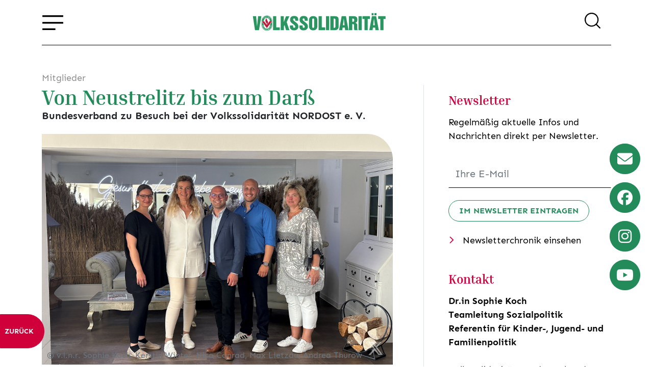

--- FILE ---
content_type: text/html; charset=utf-8
request_url: https://www.volkssolidaritaet.de/beitraege/mitglieder-von-neustrelitz-bis-zum-darss/
body_size: 23781
content:
<!DOCTYPE html><html lang="de"><head><title>Volkssolidarität</title><meta charset="utf-8" /><meta name="language" content="de" /><meta http-equiv="X-UA-Compatible" content="IE=edge"><meta name="viewport" content="width=device-width, initial-scale=1, shrink-to-fit=no"><meta name="description" content="Die Volkssolidarität ist ein Sozial- und Wohlfahrtsverband. Knapp 40.000 haupt- und ehrenamtliche Mitarbeiter/-innen engagieren sich für Menschen jeden Alters und jeglicher Herkunft." /><meta name="keywords" content="Volkssolidarität, Wohlfahrt, Sozial, Kinder, Kita, Senioren, Pflege, Hilfsdienst, Ehrenamt" /><meta name="geo.region" content="DE-BE" /><meta name="geo.placename" content="Berlin" /><meta name="geo.position" content="52.526490;13.407410" /><meta name="ICBM" content="52.526490,13.407410" /><meta name="DC.title" content="Volkssolidarität" /><meta property="og:title" content="Volkssolidarität" /><meta property="og:site_name" content="Volkssolidarität Bundesverband e. V." /><meta property="og:url" content="https://www.volkssolidaritaet.de/beitraege/mitglieder-von-neustrelitz-bis-zum-darss/" /><meta property="og:description" content="Die Volkssolidarität ist ein Sozial- und Wohlfahrtsverband. Knapp 40.000 haupt- und ehrenamtliche Mitarbeiter/-innen engagieren sich für Menschen jeden Alters und jeglicher Herkunft." /><meta property="og:type" content="website" /><meta property="og:locale" content="de_DE" /><meta property="og:image" content="https://www.volkssolidaritaet.de/static/skins/voso/default/img/preview.jpg" /><meta property="og:image:width" content="1920"/><meta property="og:image:height" content="1104"/><meta property="og:image:type" content="image/jpeg" /><meta name="twitter:site" content="@volkssoli_bv" /><meta name="twitter:creator" content="@volkssoli_bv" /><meta name="twitter:card" content="summary"><meta name="twitter:title" content="Volkssolidarität Bundesverband e. V."><meta name="twitter:description" content="Die Volkssolidarität ist ein Sozial- und Wohlfahrtsverband. Knapp 40.000 haupt- und ehrenamtliche Mitarbeiter/-innen engagieren sich für Menschen jeden Alters und jeglicher Herkunft."><meta name="twitter:url" content="https://www.volkssolidaritaet.de/beitraege/mitglieder-von-neustrelitz-bis-zum-darss/" /><meta name="twitter:image" content="https://www.volkssolidaritaet.de/static/skins/voso/default/img/preview.jpg" /><!--[if IE]><link rel="shortcut icon" href="/favicon.ico" /><![endif]--><link rel="icon" sizes="32x32" href="/favicon.png" /><meta name="msapplication-TileImage" content="/mstile-144x144.png" /><link rel="apple-touch-icon" sizes="180x180" href="/apple-touch-icon.png"><link rel="stylesheet" href="/static/assets/css/libs-bundle.ad6fb9a54c99.css" type="text/css"><link rel="stylesheet" href="/skin.css?v=1-20250616112610"/><!--[if lt IE 9]><script src="/static/gravity/js/html5shiv.js"></script><script src="/static/gravity/js/respond.min.js"></script><![endif]--><script>
        var _paq = window._paq = window._paq || [];
        //_paq.push(['trackPageView']);
        _paq.push(['enableLinkTracking']);
        (function() {
            var u="//statistik.vs-gliederungen.de/";
            _paq.push(['setTrackerUrl', u+'matomo.php']);
            _paq.push(['setSiteId', '1']);
            var d=document, g=d.createElement('script'), s=d.getElementsByTagName('script')[0];
            g.async=true; g.src=u+'matomo.js'; s.parentNode.insertBefore(g,s);
        })();
    </script></head><body data-siteid="1"><div id="app"><statistics /><readspeaker /><messages placement="top-end"></messages><div id="site-wrapper"><div class="offcanvas offcanvas-start" id="site-nav" data-bs-scroll="false" data-bs-backdrop="true" tabindex="-1"><div class="offcanvas-header justify-content-end pt-5 pb-3 px-5"><h5 class="sr-only">Navigation</h5><button type="button" class="btn-close text-reset" data-bs-dismiss="offcanvas" aria-label="Navigation schließen"></button></div><div class="offcanvas-body h-100 px-5 py-2"><nav role="navigation"><ul class="navbar-nav mr-auto" id="nav_topnav"><li class="nav-item dropdown"><a class="nav-link dropdown-toggle" href="#"
       id="navbarDropdown-2" data-bs-toggle="dropdown" role="button" aria-haspopup="true"
       aria-expanded="false" title="Über uns">
        Über uns
    </a><div class="dropdown-menu" aria-labelledby="navbarDropdown-2"><router-link class="dropdown-item" to="/beitraege/volkssolidaritaet/" title="Profil der Volkssolidarität">Profil der Volkssolidarität</router-link><router-link class="dropdown-item" to="/verbaende/" title="Verbände">Verbände</router-link><router-link class="dropdown-item" to="/beitraege/leitbild-der-volkssolidaritaet/" title="Miteinander. Füreinander. Solidarität leben.">Leitbild</router-link><router-link class="dropdown-item" to="/fakten/" title="Volkssolidarität in Zahlen">Volkssolidarität in Zahlen</router-link><router-link class="dropdown-item" to="/sozialpolitische-positionen-uebersicht/" title="Sozialpolitische Positionen">Sozialpolitische Positionen</router-link><router-link class="dropdown-item" to="/team/" title="Bundesvorstand">Bundesvorstand</router-link><router-link class="dropdown-item" to="/beitraege/presse-bundesgeschaeftsstelle/" title="Bundesgeschäftsstelle">Bundesgeschäftsstelle</router-link><router-link class="dropdown-item" to="/beitraege/presse-transparenz/" title="Transparenz">Transparenz</router-link><router-link class="dropdown-item" to="/beitraege/fachkommissionen-der-volkssolidaritaet/" title="Fachkomissionen">Fachkomissionen</router-link></div></li><li class="nav-item dropdown"><a class="nav-link dropdown-toggle" href="#"
       id="navbarDropdown-6" data-bs-toggle="dropdown" role="button" aria-haspopup="true"
       aria-expanded="false" title="Mitglieder">
        Mitglieder
    </a><div class="dropdown-menu" aria-labelledby="navbarDropdown-6"><router-link class="dropdown-item" to="/beitraege/mitglieder-was-bietet-die-volkssolidaritaet-ihren-mitgliedern/" title="Mehrwerte für Mitglieder">Mehrwerte für Mitglieder</router-link><router-link class="dropdown-item" to="/beitraege/mitglieder-ehrenamt-in-den-sozialen-diensten/" title="Ehrenamtlich helfen">Ehrenamtlich helfen</router-link><router-link class="dropdown-item" to="/beitraege/mitglieder-reisen-und-kultur/" title="Reisen und Kultur">Reisen und Kultur</router-link><router-link class="dropdown-item" to="/beitraege/mitglieder-kinderferienfreizeit-mit-der-volkssolidaritaet/" title="Kinderferienlager">Kinderferienlager</router-link></div></li><li class="nav-item dropdown"><a class="nav-link dropdown-toggle" href="#"
       id="navbarDropdown-5" data-bs-toggle="dropdown" role="button" aria-haspopup="true"
       aria-expanded="false" title="Soziale Dienstleistungen">
        Soziale Dienstleistungen
    </a><div class="dropdown-menu" aria-labelledby="navbarDropdown-5"><router-link class="dropdown-item" to="/beitraege/soziale-einrichtungen-wohnen-und-pflege-fuer-aeltere-menschen/" title="Senior*innen">Senior*innen</router-link><router-link class="dropdown-item" to="/beitraege/soziale-einrichtungen-einrichtungen-der-kinder-jugend-und-familienhilfe/" title="Kinder und Jugendliche">Kinder und Jugendliche</router-link><router-link class="dropdown-item" to="/beitraege/soziale-einrichtungen-sozialberatung/" title="Sozialberatung">Sozialberatung</router-link><router-link class="dropdown-item" to="/beitraege/soziale-einrichtungen-mobiler-sozialer-hilfsdienst/" title="Mobiler sozialer Hilfsdienst">Mobiler sozialer Hilfsdienst</router-link><router-link class="dropdown-item" to="/beitraege/hausnotruf/" title="Hausnotruf">Hausnotruf</router-link><router-link class="dropdown-item" to="/beitraege/soziale-einrichtungen-projekte-des-volkssolidaritaet-bundesverbandes/" title="Projekte Bundesverband">Projekte Bundesverband</router-link></div></li><li class="nav-item dropdown"><a class="nav-link dropdown-toggle" href="#"
       id="navbarDropdown-7" data-bs-toggle="dropdown" role="button" aria-haspopup="true"
       aria-expanded="false" title="Sozialpolitik">
        Sozialpolitik
    </a><div class="dropdown-menu" aria-labelledby="navbarDropdown-7"><router-link class="dropdown-item" to="/beitraege/sozialpolitik-alter-armut-und-arbeit/" title="Alter, Armut und Arbeit">Alter, Armut und Arbeit</router-link><router-link class="dropdown-item" to="/beitraege/sozialpolitik-kinder-jugend-und-familie/" title="Kinder, Jugend und Familie">Kinder, Jugend und Familie</router-link><router-link class="dropdown-item" to="/beitraege/sozialpolitik-pflege-und-gesundheit/" title="Pflege und Gesundheit">Pflege und Gesundheit</router-link></div></li><li class="nav-item dropdown"><a class="nav-link dropdown-toggle" href="#"
       id="navbarDropdown-8" data-bs-toggle="dropdown" role="button" aria-haspopup="true"
       aria-expanded="false" title="Presse">
        Presse
    </a><div class="dropdown-menu" aria-labelledby="navbarDropdown-8"><router-link class="dropdown-item" to="/pressemitteilungen/" title="Pressemitteilungen">Pressemitteilungen</router-link><router-link class="dropdown-item" to="/pressefotos/" title="Pressefotos">Pressefotos</router-link><router-link class="dropdown-item" to="/downloads/" title="Downloads">Downloads</router-link><router-link class="dropdown-item" to="/newsletter/" title="Newsletter">Newsletter</router-link></div></li><li class="nav-item"><router-link class="nav-link" to="/karriere-stellenangebote/" title="Karriere">Karriere</router-link></li><li class="nav-item"><router-link class="nav-link" to="/kontakt/" title="Kontakt">Kontakt</router-link></li><li class="nav-item"><router-link class="nav-link" to="/impressum/" title="Impressum">Impressum</router-link></li></ul></nav></div></div><div id="top-anchor"></div><noscript><div class="container py-3 no-script"><p class="alert alert-info mb-0">
		            Javascript wird benötigt! Bitte aktivieren Sie Javascript in ihren Browser-Einstellungem um die Webseite in vollem Umfang nutzen zu können.
	            </p></div></noscript><header id="site-header" class="fixed-top w-100"><div class="container py-2 py-md-3"><div class="d-flex justify-content-between align-items-center border-bottom pb-1 pb-sm-2 pb-md-3"><span><button type="button" class="btn btn-link icon burger-menu" id="open-nav" data-bs-toggle="offcanvas" data-bs-target="#site-nav" aria-label="Öffne Navigation" aria-controls="site-nav"></button></span><router-link to="/" id="logo"><img :src="'/static/skins/voso/default/img/volkssolidaritaet_logo.svg'" class="img-fluid"
						     alt="Volkssolidarität" width="265" height="43"></router-link><span><global-search></global-search></span></div></div></header><div id="site-content"><router-view :key="$route.fullPath"></router-view></div></div><footer id="site-footer" class="bg-light" role="contentinfo" aria-label="Footer"><div class="container py-5 px-xl-0"><div id="footer-top"><div class="d-xl-flex justify-content-xl-between"><nav class="w-75 d-none d-md-inline-block"><ul class="navbar-nav mr-auto" id="nav_footernav"><li class="nav-item dropdown"><a class="nav-link dropdown-toggle" href="#"
       id="navbarDropdown-17" data-bs-toggle="dropdown" role="button" aria-haspopup="true"
       aria-expanded="false" title="Über uns">
        Über uns
    </a><div class="dropdown-menu" aria-labelledby="navbarDropdown-17"><router-link class="dropdown-item" to="/beitraege/volkssolidaritaet/" title="Profil">Profil</router-link><router-link class="dropdown-item" to="/fakten/" title="Zahlen und Fakten">Zahlen und Fakten</router-link><router-link class="dropdown-item" to="/verbaende/" title="Verbände">Verbände</router-link><router-link class="dropdown-item" to="/beitraege/presse-transparenz/" title="Transparenz">Transparenz</router-link><router-link class="dropdown-item" to="/pressemitteilungen/" title="Presse">Presse</router-link><router-link class="dropdown-item" to="/newsletter/" title="Newsletter">Newsletter</router-link><router-link class="dropdown-item" to="/downloads/" title="Downloads">Downloads</router-link></div></li><li class="nav-item dropdown"><a class="nav-link dropdown-toggle" href="#"
       id="navbarDropdown-18" data-bs-toggle="dropdown" role="button" aria-haspopup="true"
       aria-expanded="false" title="Soziale Dienste">
        Soziale Dienste
    </a><div class="dropdown-menu" aria-labelledby="navbarDropdown-18"><router-link class="dropdown-item" to="/beitraege/soziale-einrichtungen-wohnen-und-pflege-fuer-aeltere-menschen/" title="Senioren">Senioren</router-link><router-link class="dropdown-item" to="/beitraege/soziale-einrichtungen-sozialberatung/" title="Sozialberatung">Sozialberatung</router-link><router-link class="dropdown-item" to="/beitraege/essen-auf-raedern/" title="Essen auf Rädern">Essen auf Rädern</router-link><router-link class="dropdown-item" to="/beitraege/sozialstationen/" title="Sozialstationen">Sozialstationen</router-link><router-link class="dropdown-item" to="/beitraege/soziale-einrichtungen-mobiler-sozialer-hilfsdienst/" title="Mobiler Hilfsdienst">Mobiler Hilfsdienst</router-link><router-link class="dropdown-item" to="/beitraege/soziale-einrichtungen-einrichtungen-der-kinder-jugend-und-familienhilfe/" title="Kinder- und Jugendhilfe">Kinder- und Jugendhilfe</router-link></div></li><li class="nav-item dropdown"><a class="nav-link dropdown-toggle" href="#"
       id="navbarDropdown-19" data-bs-toggle="dropdown" role="button" aria-haspopup="true"
       aria-expanded="false" title="Mitglieder">
        Mitglieder
    </a><div class="dropdown-menu" aria-labelledby="navbarDropdown-19"><router-link class="dropdown-item" to="/beitraege/mitglieder-was-bietet-die-volkssolidaritaet-ihren-mitgliedern/" title="Mitglied werden">Mitglied werden</router-link><router-link class="dropdown-item" to="/beitraege/mitglieder-ehrenamt-in-den-sozialen-diensten/" title="Ehrenamtlich helfen">Ehrenamtlich helfen</router-link><router-link class="dropdown-item" to="/beitraege/mitglieder-reisen-und-kultur/" title="Reisen und Kultur">Reisen und Kultur</router-link><router-link class="dropdown-item" to="/beitraege/mitglieder-aktuelle-informationen-zum-coronavirus/" title="Aktuelle Corona-Infos">Aktuelle Corona-Infos</router-link><router-link class="dropdown-item" to="/beitraege/mitglieder-kinderferienfreizeit-mit-der-volkssolidaritaet/" title="Kinderferienlager">Kinderferienlager</router-link><router-link class="dropdown-item" to="/beitraege/mitglieder-gutesimsinn-spendenaktion/" title="Spendenaktion">Spendenaktion</router-link><router-link class="dropdown-item" to="/beitraege/verschwoerungserzaehlungen-fake-news/" title="Verschwörungen und Fake-News">Verschwörungen und Fake-News</router-link></div></li><li class="nav-item dropdown"><a class="nav-link dropdown-toggle" href="#"
       id="navbarDropdown-20" data-bs-toggle="dropdown" role="button" aria-haspopup="true"
       aria-expanded="false" title="Sozialpolitik">
        Sozialpolitik
    </a><div class="dropdown-menu" aria-labelledby="navbarDropdown-20"><router-link class="dropdown-item" to="/beitraege/sozialpolitik-alter-armut-und-arbeit/" title="Alter, Armut und Arbeit">Alter, Armut und Arbeit</router-link><router-link class="dropdown-item" to="/beitraege/sozialpolitik-grundsatzpositionen-in-der-rentenpolitik/" title="Grundrente">Grundrente</router-link><router-link class="dropdown-item" to="/beitraege/sozialpolitik-volkssolidaritaet-fordert-kindergrundsicherung/" title="Kindergrundsicherung">Kindergrundsicherung</router-link></div></li></ul></nav><div><h3 class="mt-0 mb-3">Kontaktdaten
		
	</h3><p>Volkssolidarität Bundesverband e. V.<br />Alte Schönhauser Straße 16<br />10119 Berlin</p><p>Tel.: 030 27 89 70<br />Fax: 030 27 59 39 59<br /><a href="mailto:&#98;&#117;&#110;&#100;&#101;&#115;&#118;&#101;&#114;&#98;&#97;&#110;&#100;&#64;&#118;&#111;&#108;&#107;&#115;&#115;&#111;&#108;&#105;&#100;&#97;&#114;&#105;&#116;&#97;&#101;&#116;&#46;&#100;&#101;" rel="nofollow">&#98;&#117;&#110;&#100;&#101;&#115;&#118;&#101;&#114;&#98;&#97;&#110;&#100;&#64;&#118;&#111;&#108;&#107;&#115;&#115;&#111;&#108;&#105;&#100;&#97;&#114;&#105;&#116;&#97;&#101;&#116;&#46;&#100;&#101;</a><br />www.volkssolidaritaet.de</p></div></div></div><div id="footer-btm"><div class="row"><div class="col pt-5"><a href="https://www.gutesimsinn.de/spenden/" target="_blank" rel="noreferrer">Spenden</a><span class="mx-4">|</span><router-link to="/kontakt/" title="Kontakt">Kontakt</router-link><span class="mx-4">|</span><router-link to="/impressum/" title="Impressum">Impressum</router-link><span class="mx-4">|</span><router-link to="/datenschutzerklaerung/" title="Datenschutzerklärung">Datenschutzerklärung</router-link><span class="mx-4">|</span><button class="btn btn-link px-0" data-bs-toggle="modal" data-bs-target="#privacy-settings-dialog">Privatsphäre-Einstellungen</button></div></div></div></div></footer><div id="aside-buttons"><div class="d-block clearfix mb-3"><site-newsletter-btn></site-newsletter-btn></div><div class="d-block clearfix mb-3"><site-facebook-btn></site-facebook-btn></div><div class="d-block clearfix mb-3"><site-instagram-btn></site-instagram-btn></div><div class="d-block clearfix"><site-youtube-btn></site-youtube-btn></div></div><scroll-top-btn style="bottom:25px; right: 25px"></scroll-top-btn><privacy-settings-widget></privacy-settings-widget></div><script src="/static/gravity/js/require.js"></script><!--<script src="/assets/app/site.202601170013.vue.js"></script>--><script type="text/x-template" id="nav-template"><ul class="nav"><li v-for="child in nav"><router-link v-if="child.type === 'model' || child.type === 'url'" :to="child.absolute_url"/></li></ul></script><script type="text/x-template" id="materials_a-link-template"><router-link v-if="internal" title="Link aufrufen" :to="to"><slot></slot></router-link><a v-else :href="to" title="Externen Link aufrufen - Sie verlassen unsere Webseite" target="_blank"><slot></slot></a></script><script type="text/x-template" id="pagination-template"><div><template v-if="current_mode === 'pagination'"><nav v-if="range > 1"><ul class="pagination"><li class="page-item"><button v-if="page > 4 && range > 9" type="button" class="page-link" @click="$emit('next', 1)" aria-label="first page"><i class="fal fa-chevron-double-left"></i></button></li><li :class="['page-item', Number(page) === Number(p) ? 'active' : '']" v-for="p in page_range"><button type="button" class="page-link" @click="$emit('next', p)" v-text="p" :aria-label="'Page ' + p"></button></li><li class="page-item"><button v-if="page < range-3" type="button" class="page-link" @click="$emit('next', range)" aria-label="jump to last page"><i class="fal fa-chevron-double-right"></i></button></li></ul></nav><select v-model.number="current_size" class="form-select w-auto ms-2" v-if="sizes.length > 1"><option v-for="s in sizes" :value="s" v-text="s" /></select></template><button v-if="current_mode === 'loadmore' && range > page" class="btn btn-danger mt-4 mt-lg-5 loadmore" @click="$emit('next', page+1)" aria-label="mehr anzeigen"><i v-if="loading && loading.value" class="fa-light fa-spinner-scale fa-spin me-1"></i>
		mehr anzeigen
	</button></div></script><script type="text/x-template" id="dropdown_filter-template"><div v-if="items && items.length" class="btn-group mb-5"><button type="button" class="btn btn-light" v-text="label"/><button type="button" class="btn btn-light dropdown-toggle dropdown-toggle-split" aria-expanded="false" data-bs-toggle="dropdown" aria-expanded="false"><span class="sr-only">{% translate 'toggle filter' %}: </span></button><ul class="dropdown-menu"><li v-for="item in items"><a href="#" :class="['dropdown-item', current === item.query_string ? 'active' : '']" @click.prevent="setFilter(item.query_string)" v-text="item.display" /></li></ul></div></script><script type="text/x-template" id="nav_filter-template"><nav role="navigation" aria-description="Filter items"><ul v-if="items && items.length" class="nav mb-5"><li class="nav-item" v-for="item in items"><a href="#" :class="['nav-link', current === item.query_string ? 'active' : '']" v-text="item.display" @click.prevent="setFilter(item.query_string)" :title="'Selection: ' + item.display" /></li></ul></nav></script><script type="text/x-template" id="object_list-template"><div><slot name="filters"><object-list-filters v-if="api_url" :api_url="api_url+'filters/'" @filtersChanged="setFilter" class="d-flex flex-column align-items-center" /></slot><slot name="loading" :loading="loading"><div v-if="loading" class="loading d-flex justify-content-sm-center align-items-center m-3"><i class="fa-light fa-spinner-scale fa-spin me-2"></i> Daten werden geladen
			</div></slot><slot :items="items" :transition="transition"><div v-if="!items.length && !loading"><slot name="empty">Es konnten keine Datensätze gefunden werden</slot></div><component v-else is="transition" tag="div" class="row row-cols-1 row-cols-md-2 g-4 mb-5" v-masonry="{percentPosition: true}"><div class="col" v-for="(item, idx) in items" :key="idx"><component :is="component" :item="item"/></div></component></slot><div v-if="this.pagination_mode" class="object-list-pagination"><pagination :mode="pagination_mode" class="d-flex justify-content-center"
					:page="page" :range="page_range" :size="current_page_size" :sizes="page_sizes"
					@next="setPage" @pageSizeChanged="changePageSize"/></div></div></script><script type="text/x-template" id="object_detail-template"><div v-if="item"><slot><component v-if="component" :is="component" :item="item"/></slot></div></script><script type="text/x-template" id="accordion-template"><div class="accordion" v-if="items" ref="accordion"><div :class="['card', current === idx ? 'show' : '']" v-for="(item,idx) in items" :key="idx"><div class="card-header p-0" :id="'header_'+id + '_sect_'+idx"><button type="button" class="btn btn-link py-2 d-flex justify-content-between align-items-center w-100"
                    @click="toggle(idx)" :aria-controls="id + '_sect_'+idx" :aria-expanded="[current === idx ? 'true' : 'false']"><slot name="header" :item="item" :idx="idx" :open="current === idx"></slot><i :class="['ms-2 toggle-icon', icon[0]]"></i></button></div><div :class="['collapse']" :ref="el => { if (el) collapsables[idx] = el }" :id="id + '_sect_'+idx" role="region"><div class="card-body"><slot name="body" :item="item" :idx="idx" :open="current === idx"></slot></div></div></div></div></script><script type="text/x-template" id="simplemap-template"><slot></slot><div class="simplemap" ref="map"><div class="embed-responsive" v-if="google_api_key"><iframe :src="iframe_url" class="embed-responsive-item" v-if="load_map" @load="loadIframe" ref="iframe"/><component :is="transition"><div v-if="dimensions && !load_map"><img :src="'/_gravity/map_image.png'+preview_url_params" alt="" class="img-fluid" :style="'height:'+height+'px'"><div  class="d-flex flex-column justify-content-center align-items-center position-absolute" style="background-color:rgba(0, 0, 0, 0.7);top:0;height:100%;width:100%;z-index:9999"><button type="button" class="btn btn-sm btn-danger" @click="load_map = true" aria-label="Karte laden">
					Karte laden</button><small class="p-3 text-white text-center">Weitere Informationen zu Google Maps können Sie unserer
					<router-link :to="{name: 'privacy_notice'}" target="_blank" class="text-white" style="text-decoration:underline">
						Datenschutzerklärung
					</router-link> entnehmen.
				</small></div></div></component></div></div></script><script type="text/x-template" id="dynform-template"><form method="post" novalidate role="form"><div v-if="loading" class="d-flex flex-column flex-md-row justify-content-center align-items-center"><i class="fa-light fa-spinner-scale fa-spin me-2"></i> Loading</div><template v-if="form"><template v-if="message"><p class="alert" :class="{'alert-success': success, 'alert-danger': !success}" aria-description="Mitteilung nach dem Versand des Formulars"><i class="far fa-exclamation-circle me-2"></i><span v-text="message" class="text-bold"></span></p></template><form-builder :data="form.data" :fields="form.fields" :errors="form.errors" :fieldsets="form.fieldsets"></form-builder><CheckboxInput :label="form.privacy" v-model="form.data.privacy" :attrs="form.fields.privacy.attrs" :required="form.fields.privacy.required" :errors="form.errors.privacy" /><slot name="privacy_and_button" :form="form"><button type="button" class="btn btn-primary d-flex align-items-center" @click="submitForm" title="Formular absenden"><i v-show="sending" class="fa-light fa-spinner-scale fa-spin me-2"></i>
					{{ form.submit_button_label }}
				</button></slot></template></form></script><script type="text/x-template" id="languageselector-template"><section aria-label="{% trans 'Language selection' %}" class="btn-group language-selector" v-if="languages && languages.length > 1"><button type="button" class="btn btn-light dropdown-toggle d-flex align-items-center language-selector" data-bs-toggle="dropdown" aria-expanded="false" aria-label="{% trans 'Open language selection' %}"><img :src="'/static/gravity/img/flags/'+current[0]+'.gif'" class="me-2" :alt="current[1]" />
			{{ current[1] }}
		</button><ul class="dropdown-menu"><template v-for="lang in languages"><li v-if="lang[0] !== current[0]"><a class="dropdown-item" :href="'/'+lang[0]+$route.fullPath" :aria-label="lang[1]"><span class="d-flex align-items-center"><img :src="'/static/gravity/img/flags/'+lang[0]+'.gif'" :alt="lang[1]"  class="me-2" />
                            {{ lang[1] }}
                        </span></a></li></template></ul></section></script><script type="text/x-template" id="privacysettings-template"><teleport to="body"><modal id="privacy-settings-dialog" ref="modal" :options="{backdrop: 'static', keyboard: false}" key="privacy-settings-dialog" aria-label="Privatsphäre-Einstellungen"><template #header><span class="h5 modal-title">
				Privatsphäre-Einstellungen
			</span></template><template #body><p>Um unsere Webseite für Sie optimal zu gestalten und fortlaufend verbessern zu können, verwenden wir Cookies.<br>
		Detaillierte Informationen zu Cookies finden Sie in unserer <a-link to="/datenschutzerklaerung/">Datenschutzerklärung</a-link>. Um Ihre Privatsphäre-Einstellungen anzupassen, wählen Sie die gewünschten Checkboxen aus und klicken Sie auf "Speichern und zustimmen".</p><hr /><div class="mb-3"><div class="form-check form-switch"><input type="checkbox" class="form-check-input" id="privacy-settings-basics" name="basics" checked disabled v-model="form.basics"><label class="form-check-label" for="privacy-settings-basics">Notwendige Cookies</label></div><div class="form-text text-muted small d-block">
				Notwendige Cookies dienen zur Sicherstellung von grundlegenden Funktionen und sind für die einwandfreie Funktion der Website erforderlich.
			</div></div></template><template #footer><div class="d-flex bd-highlight w-100"><button v-if="rights && rights.length" type="button" class="btn btn-sm btn-secondary abort me-2 bd-highlight" data-bs-dismiss="modal"
						aria-label="Schließen"><span aria-hidden="true">Abbrechen</span></button><button type="submit" class="btn btn-sm btn-primary ms-auto bd-highlight" @click="aggree">Speichern und zustimmen</button></div></template></modal></teleport></script><script type="text/x-template" id="global-search-template"><slot><button type="button" class="btn btn-link" @click="open" aria-label="Suche öffnen"><span class="icon search"></span></button></slot><teleport to="body"><modal id="global-search-dialog" key="global-search" ref="modal" :options="{backdrop: backdrop}" fullscreen><template #header><div class="input-group ps-2 pe-3 px-md-5"><input list="global-searchterms" type="text" name="global-search-input"
						   class="form-control form-control-lg"
						   placeholder="Suchen..."
						   v-model="searchterm" @keyup.enter="search"><datalist id="global-searchterms" v-if="searchterms.length" ><option v-for="(term, idx) in searchterms" :value="term" :key="idx"></option></datalist><button class="btn btn-light btn-reset" :disabled="!items && !searchterm" aria-label="Zurücksetzen" @click="reset"><i class="fas fa-times text-white"></i></button><button class="btn btn-primary btn-search" :disabled="!searchterm" @click="search" aria-label="Suchen"><i :class="['text-white', searching ? 'fad fa-spinner-third fa-spin' : 'fas fa-search']"></i></button></div></template><template #body><div class="container"><div v-if="items" class="py-3 px-2 px-md-5 w-100" ref="results"><h4 v-if="!count" class="text-center info no-results">Ihre Suche ergab keine Treffer</h4><h4 v-else class="text-center info pb-3">Ihre Suche ergab {{ count }} Treffer</h4><ul class="list-group list-group-flush"><li :class="['list-group-item list-group-item-action d-flex justify-content-between px-0', item.absolute_url ? '' : 'text-muted']" :style="!item.absolute_url ? 'cursor:default;' : ''" v-for="item, idx in items" :key="idx" @click="visit(idx)"><div class="ps-0 pe-3 ps-md-2"><div v-html="item.rendered"></div><small v-if="!item.absolute_url"><i class="fas fa-info-circle"></i> Inhalt leider nicht mehr verfügbar :(</small></div><div class="flex-grow-0 d-flex align-items-center border-left ps-2"><small>{{ item.content_type }}</small></div></li></ul></div></div></template><template #footer v-if="pages > 1"><pagination class="mx-auto" :page="page" :range="pages" :size="25" :sizes="[25]" @next="setPage"></pagination></template></modal></teleport></script><script type="text/x-template" id="slider-widget-template"><div ><div v-if="!slides.length"><div class="container"><div class="d-flex w-100 h-100 py-5"><span class="m-auto"><i class="fa-light fa-spinner-scale fa-spin me-2"></i>Loading...
					</span></div></div></div><div v-else :id="alias" class="carousel slide" data-bs-ride="carousel"
		     data-bs-interval="5000" data-bs-pause="hover" data-bs-wrap="true" data-bs-keyboard="true"><ol class="carousel-indicators"><li v-for="(slide,idx) in slides" :key="idx" :data-bs-target="'#' + alias" :data-bs-slide-to="idx"
				    :class="[{ 'active' : idx === 0 }]"></li></ol><div class="carousel-inner"><div v-for="(slide,idx) in slides" :key="idx" :class="['carousel-item', 'position-relative', { 'active' : idx === 0 }]"><div v-if="alias === 'homeslider'" class="bg-img img-wrapper-rounded-bottom-left img-wrapper-large"
					     :style="{'background-image': 'linear-gradient(to bottom, rgba(255, 255, 255, 1) 3%, rgba(255, 255, 255, 0) 20%), url(' + slide.image.url + ')'}"></div><div v-else class="bg-img img-wrapper-rounded-bottom-left img-wrapper-large"
					     :style="{'background-image': 'url(' + slide.image.url + ')'}"></div><div v-if="slide.caption" :class="['carousel-caption', slide.caption_cls]"><div v-html="slide.caption"></div><template v-if="slide.link && (slide.link.includes('youtube.com') || slide.link.includes('youtube-nocookie.com'))"><a v-if="slide.link.includes('www.youtube.com/shorts/')" class="btn btn-primary" :href="slide.link"
                               target="_blank" rel="noreferrer"><i class="fab fa-youtube me-2"></i><span v-else>Video ansehen</span></a><button v-else class="btn btn-primary" @click="openModal('slider-modal-' + slide.pk, slide.link)"><i class="fab fa-youtube me-2"></i><span v-if="slide.link_label" v-text="slide.link_label"></span><span v-else>Video ansehen Modal</span></button></template><button v-else-if="slide.link && slide.link.includes('player.vimeo.com')" class="btn btn-primary" @click="openModal('slider-modal-' + slide.pk, slide.link)"
						        data-bs-toggle="modal" :data-bs-target="'#slider-modal-' + slide.pk" :data-src="slide.link"><i class="fab fa-vimeo me-2"></i><span v-if="slide.link_label" v-text="slide.link_label"></span><span v-else>Video ansehen</span></button><a v-else-if="slide.link && slide.link.endsWith('.pdf')" :download="slide.link" :href="slide.link"
							   class="btn btn-primary" :aria-label="'Download PDF: ' + slide.link"><i class="far fa-file-pdf me-2"></i><span v-if="slide.link_label" v-text="slide.link_label"></span><span v-else>Download PDF</span></a><router-link v-else-if="slide.link && slide.link_target === 1" class="btn btn-primary" :to="slide.link"><span v-if="slide.link_label" v-text="slide.link_label"></span><span v-else>mehr Infos</span></router-link><a v-else-if="slide.link && slide.link_target === 2" class="btn btn-primary" :href="slide.link"
						   target="_blank" rel="noreferrer"><span v-if="slide.link_label" v-text="slide.link_label"></span><span v-else>mehr Infos</span></a></div><teleport v-if="slide.link && (slide.link.includes('youtube.com') || slide.link.includes('youtube-nocookie.com') || slide.link.includes('player.vimeo.com'))" to="body"><div :id="'slider-modal-'+slide.pk" class="modal fade slider-fullscreen-modal show" tabindex="-1"
						     aria-modal="true" role="dialog"><div class="modal-dialog modal-dialog-centered modal-fullscreen"><div class="modal-content"><div class="modal-header"><button type="button" class="btn-close" data-bs-dismiss="modal"
										        @click="unsetVideo" aria-label="Close"></button></div><div class="modal-body"><div class="video-container-wrapper"><div class="video-container"><iframe :src="currentVideo" class="embed-video" frameborder="0"
												        allow="accelerometer; autoplay; clipboard-write; encrypted-media; gyroscope; picture-in-picture" allowfullscreen></iframe></div></div></div></div></div></div></teleport></div></div><a class="carousel-control-prev" :href="'#' + alias" role="button" data-bs-slide="prev"><span class="carousel-control-prev-icon d-flex" aria-hidden="true"><i class="far fa-2x fa-angle-left m-auto"></i></span><span class="visually-hidden">zurück</span></a><a class="carousel-control-next" :href="'#' + alias" role="button" data-bs-slide="next"><span class="carousel-control-next-icon d-flex" aria-hidden="true"><i class="far fa-2x fa-angle-right m-auto"></i></span><span class="visually-hidden">weiter</span></a></div></div></script><script type="text/x-template" id="project_contribution_listwidget-template"><div id="contributions-widget"><h2 class="text-center my-5 text-pink">Volkssolidarität aktuell</h2><object-list model="project/contribution" ordering="-date" pagination="loadmore" component="contribution-list" :page_size="12" :page_sizes="[12]"><template #default="{ items }"><component is="slide-up" tag="div" class="row row-cols-1 row-cols-md-2 row-cols-xl-3 g-2 g-md-5 mb-4"><div class="col" v-for="(item,idx) in items" :key="idx"><div class="card card-body border-0 p-0"><div class="position-relative"><div class="img-wrapper img-wrapper-rounded-top-left"><visual v-if="item.image && item.image.path" :src="item.image.path" :alt="item.image_alt_format" :title="item.title"
                                            :width="item.image.width" :height="item.image.height" ></visual><visual v-else src="/static/skins/voso/default/img/placeholder-contribution.jpg"  :alt="item.image_alt_format" :width="720" :height="405"></visual></div></div><h3 class="my-3" v-text="item.title"></h3><p class="mb-0">{{ truncate(item.summary, 100) }}</p><router-link :to="{name: 'project_contribution_detail', params: {slug: item.slug}}" class="stretched-link"><span class="sr-only">weiterlesen</span></router-link></div></div></component></template></object-list></div></script><script type="text/x-template" id="project_contribution_imagegallerywidget-template"><div class="contribution-gallery d-flex justify-content-center align-items-center h-100 pb-5"><div v-if="images && images.length"><div class="d-flex flex-row justify-content-around"><button v-show="images.length > 1" class="btn btn-link my-auto" @click="previous()"><i class="fas fa-chevron-left fa-3x"></i></button><div class="px-lg-4"><visual v-if="images[0].width > 1920"
					        :src="'/thumbnails/1920x1080/'+images[0].path+'?mode=thumbnail'" :aspect="1920/1080" /><visual v-else
					        :src="'/thumbnails/'+images[0].width+'x'+images[0].height+'/'+images[0].path+'?mode=thumbnail'"
					        :aspect="'+images[0].width+'/'+images[0].height+'" /></div><button v-show="images.length > 1" class="btn btn-link my-auto" @click="next()"><i class="fas fa-chevron-right fa-3x"></i></button></div><div class="mt-3 px-0 px-md-5 text-center"><p class="font-weight-bold" v-if="images[0].meta && images[0].meta.title" v-text="images[0].meta.title"></p><p v-if="images[0].meta && images[0].meta.caption" v-text="images[0].meta.caption"></p><p v-if="images[0].meta && images[0].meta.acknowledgement" v-text="'&copy; ' + images[0].meta.acknowledgement"></p></div></div></div></script><script type="text/x-template" id="project_contribution_videolist-template"><div v-if="items" class="contribution-videos"><div v-for="(item,idx) in items" class="mb-5"><template v-if="item.show_privacy_hint === false"><div v-if="item.provider === 'vimeo'"><div class="ratio ratio-16x9 overflow-hidden border"><iframe :src="'https://player.vimeo.com/video/' + item.video_id + '?badge=0&amp;autopause=0&amp;player_id=0'" class="iframe" :allow="['fullscreen; picture-in-picture', item.autoplay ? 'autoplay' : '']" allowfullscreen style="position:absolute;top:0;left:0;width:100%;height:100%;" :title="item.video_title"></iframe></div></div><div v-if="item.provider === 'youtube'"><div class="ratio ratio-16x9 overflow-hidden border"><iframe :src="'https://www.youtube-nocookie.com/embed/' + item.video_id + '?autoplay=0'" class="iframe" :title="item.video_title" allow="accelerometer; autoplay; clipboard-write; encrypted-media; gyroscope; picture-in-picture; web-share" referrerpolicy="strict-origin-when-cross-origin" allowfullscreen></iframe></div></div></template><template v-else><contribution-video v-if="item.preview && item.preview.path"
                    :provider="item.provider"
                    :video_id="item.video_id"
                    :video_title="item.name"
                    :thumbnail="item.preview.path"
                    :privacy="item.show_privacy_hint"></contribution-video><contribution-video v-else
                    :provider="item.provider"
                    :video_id="item.video_id"
                    :video_title="item.name"
                    :thumbnail="item.thumbnail"
                    :privacy="item.show_privacy_hint"></contribution-video></template><h4 class="my-2 text-pink"><i class="fab fa-youtube-square me-2" v-if="item.provider === 'youtube'"></i><i class="fab fa-vimeo-square me-2" v-if="item.provider === 'vimeo'"></i><span v-text="item.name"></span></h4><p v-if="item.subtitle" v-text="item.subtitle" class="mb-0"></p></div></div></script><script type="text/x-template" id="project_contribution_video-template"><div class="mb-4 gs-video-wrapper"><div class="position-relative overflow-hidden img-wrapper-rounded-top-left"><img class="img-fluid shadow-lg w-100" :src="get_thumbnail()" :alt="video_title" :title="video_title" /><i class="fa fa-play-circle fa-4x position-absolute text-white"></i><div class="confirm-hover position-absolute d-flex"><div v-if="privacy" class="m-auto px-3 py-2 text-white text-center"><p>Bei der Wiedergabe des eingebundenen <template
							v-if="provider === 'youtube'">YouTube</template><template v-else>Vimeo</template>-Videos werden Daten an <template v-if="provider === 'youtube'">YouTube</template><template v-else>Vimeo</template> übertragen. Dazu benötigen
						wir Ihre Zustimmung. Detaillierte Informationen finden Sie in unserer
						<a href="/datenschutzerklaerung/" target="_blank">Datenschutzerklärung</a>.
                    </p><button :id="'btn-video-modal'+ video_id" class="btn btn-link w-100 d-block p-0 mt-4"
                            aria-label="Video abspielen" @click="confirm_and_play"><i class="fas fa-play-circle me-2"></i><span class="my-auto">Zustimmen und abspielen</span></button></div><div v-else class="m-auto px-3 py-2 text-white text-center"><button class="btn btn-link" @click="confirm_and_play"><i class="far fa-play-circle fa-3x"></i></button></div></div></div><teleport to="body"><div class="modal video-modal rounded" ref="videomodal" :id="'modal' + video_id" tabindex="-1"><div class="modal-dialog modal-xl"><div class="modal-content"><div class="modal-header"><h5 class="modal-title" v-text="video_title"></h5><button type="button" class="btn-close" data-bs-dismiss="modal" aria-label="Close"></button></div><div class="modal-body"><div v-if="provider === 'vimeo'"><div class="ratio ratio-16x9"><iframe src="about:blank" class="iframe" :allow="['fullscreen; picture-in-picture', autoplay ? 'autoplay' : '']" allowfullscreen style="position:absolute;top:0;left:0;width:100%;height:100%;" :title="video_title"></iframe></div></div><div v-if="provider === 'youtube'"><div class="ratio ratio-16x9"><iframe src="about:blank" class="iframe" :title="video_title" allow="accelerometer; autoplay; clipboard-write; encrypted-media; gyroscope; picture-in-picture; web-share" referrerpolicy="strict-origin-when-cross-origin" allowfullscreen></iframe></div></div></div></div></div></div></teleport></div></script><script type="text/x-template" id="project_contribution_scrolltomarkerlist-template"><div v-if="items && items.length"><slot :items="items"><ul class="list-unstyled"><li v-for="m in items"><contribution-scrolltomarker :title="m.title" :target="m.target"></contribution-scrolltomarker></li></ul></slot></div></script><script type="text/x-template" id="project_contribution_scrolltomarker-template"><a @click="scrollTo()" href="#" class="mb-4"><i class="far fa-angle-right me-2"></i><span v-text="title"></span></a></script><script type="text/x-template" id="project_shortmessage_listwidget-template"><div id="shortmessage-widget" class="py-5 bg-light"><div class="container"><h2 class="text-center text-pink">Das bewegt uns</h2><div v-if="!items.length"><p class="alert alert-info mb-0">Es konnten keine Datensätze gefunden werden</p></div><div v-if="items.length" class="gs-infinite-wrapper position-relative"><div class="position-absolute h-100 d-flex gs-infinite-prev"><button @click="previous" class="btn btn-secondary rounded-circle m-auto d-flex" aria-label="zurück"><i class="far fa-arrow-left m-auto"></i></button></div><div class="position-absolute h-100 d-flex gs-infinite-next"><button @click="next" class="btn btn-secondary rounded-circle m-auto d-flex" aria-label="weiter"><i class="far fa-arrow-right m-auto"></i></button></div><component is="FlipY" tag="div" class="d-flex justify-content-start gs-infinite-content"><div v-for="(item,idx) in items" class="col-12 col-md-6 col-xl-4 col-xxl-3 gs-infinite-item" :key="idx" :ref="'box-' + idx"><div class="d-flex p-4 h-100"><a v-if="item.url && item.url.endsWith('.pdf')" :download="item.title" :href="item.url"
								   class="d-flex align-self-stretch rounded bg-success p-4 w-100" :aria-label="'Download PDF: ' + item.title" :title="'Download PDF: ' + item.title"><span class="h4 m-auto text-white text-center" v-text="item.title"></span></a><a-link v-else-if="item.url" :to="item.url" class="d-flex align-self-stretch rounded bg-success p-4 w-100" rel="noreferrer"
                                    :aria-label="item.title" :title="item.title"><span class="h4 m-auto text-white text-center" v-text="item.title"></span></a-link></div></div></component></div></div></div></script><script type="text/x-template" id="project_pressdownload_detailwidget-template"><div v-if="download" class="gs-download-wrapper"><slot :download="download"><h5 class="mb-3" v-text="download.title"></h5><p v-if="download.description" v-html="download.description"></p><a :href="download.file.url" :title="download.file.name" :download="download.file.name"
			   class="d-inline-flex align-items-center"><i class="fal fa-file-download me-3"></i><span v-text="download.file.mimetype.split('/')[1].toUpperCase() + ' | '+download.file.size"/></a></slot></div></script><script type="text/x-template" id="project_association_listwidget-template"><div id="associations-widget" class="my-5"><object-list model="project/association" :prepopulated_filters="{level:0}" pagination="loadmore" component="association-list" :page_size="9" :page_sizes="[9]"><template #default="{ items }"><component is="slide-up" tag="div" class="row row-cols-1 row-cols-md-2 row-cols-lg-3 g-2 g-md-5 mb-4"><div class="col" v-for="(item,idx) in items" :key="idx"><div class="card border-0"><div class="img-wrapper img-wrapper-rounded-top-left img-wrapper-small"><img v-if="item.image && item.image.url" :src="item.image.url" :alt="item.image_alt_format" :title="item.name" class="img-fluid"></div><div class="card-body px-2"><h4 v-if="item.short_name" v-text="item.short_name" class="mb-0" /><h4 v-else v-text="item.name" class="mb-0" /></div><router-link :to="{name: 'project_association_detail', params: {slug: item.slug}}" class="stretched-link" /></div></div></component></template></object-list></div></script><script type="text/x-template" id="project_association_contacts-template"><div class="associations-contacts"><h3 class="mb-4 text-pink">So erreichen Sie die Landesverbände</h3><object-list model="project/association" :prepopulated_filters="{level:0}" pagination="loadmore" component="association-list" :page_size="9" :page_sizes="[9]"><template #default="{ items }"><component is="slide-up" tag="div" class="row row-cols-1 g-2 g-md-5"><div v-for="(item,idx) in items" :key="idx" class="col" :class="{'d-none' : item.short_name.includes('Nordrhein')}"><h4 v-if="item.short_name" v-text="'Landesverband ' + item.short_name" class="mb-0"></h4><h4 v-else v-text="item.name" class="mb-0"></h4><ul class="list-unstyled mt-4 mt-md-0 mb-0"><li v-if="item.phone" class="mt-1"><i class="far fa-phone me-2"></i><span v-text="item.phone"></span></li><li v-if="item.email" class="mt-1"><i class="far fa-envelope me-2"></i><a :href="'mailto:'+item.email" v-text="item.email"></a></li><li v-if="item.www"><i class="far fa-globe me-2"></i><a :href="item.www" rel="noreferrer" target="_blank">{{ url(item.www) }}</a></li></ul></div></component></template></object-list></div></script><script type="text/x-template" id="project_google_mapwidget-template"><div><div class="container pt-5"><div id="locations-teaser"><div class="row"><div class="col-md-6 order-1 order-md-0 d-none d-md-inline-block"><div class="img-wrapper"><img :src="'/static/skins/voso/default/img/VS_BV_Map.svg'" class="img-fluid" alt="Karte"
							     loading="lazy" width="636" height="859" /></div></div><div class="col-md-5 offset-md-1 order-0 order-md-1"><h2 class="mt-2 mt-md-5 mb-4 text-pink">Unsere Standorte</h2><p>Mit fast 1.000 Einrichtungen und ebenso vielen sozialen Diensten und Angeboten ist die Volkssolidarität vor allem in den neuen Bundesländern aktiv. Mit einem Klick auf die Karte sehen Sie alle Standorte im Überblick.</p><div class="mt-3 d-xxl-flex justify-content-xxl-start"><button class="btn btn-primary mb-4 mb-xxl-0 me-xxl-3" @click="toggleMap"><span v-text="btn_label"></span></button><router-link to="/verbaende/" class="btn btn-default">Übersicht Kontaktdaten</router-link></div></div></div></div></div><div id="associations-map-widget" class="position-relative" ref="map-wrapper"><button class="btn btn-link position-absolute" @click="toggleMap" aria-label="Karte schließen"><i class="fal fa-times fa-3x"></i></button><div v-if="items" class="position-absolute google-map" ref="googleMap"></div><div v-else class="position-absolute map-overlay" ref="map-overlay"><div class="position-relative h-100"><div class="position-absolute map-preview-img" :style="preview_map"></div><div class="position-absolute w-100 text-center map-preview-content"><button @click="loadGoogleMaps" class="btn btn-primary mt-5 mb-3" aria-label="Google Map anzeigen"><i class="far fa-circle-notch fa-spin me-2" v-show="loading"></i><i class="far fa-map me-2" v-show="!loading"></i>Karte laden</button><p class="mx-3">Weitere Informationen zu Google Maps können Sie unserer <router-link to="/datenschutzerklaerung/" title="Datenschutzerklärung">Datenschutzerklärung</router-link> entnehmen.</p></div></div></div></div></div></script><script type="text/x-template" id="project_newsletter_subscription-widget-template"><div id="newsletter-subscription" class="mb-5"><slot name="intro"><h4 class="mb-3 text-pink" v-text="title"></h4><p>Regelmäßig aktuelle Infos und Nachrichten direkt per Newsletter.</p></slot><div v-if="msg" :class="msg_classes" v-html="msg"></div><form action="./" method="post"  @sumbit.prevent="subscribe" @keypress.enter.prevent="subscribe" class="mb-4" ref="subscribeform"><input type="hidden" name="csrfmiddlewaretoken" value="SduEWSVsgG58HlXVveRbJwpUlCuwxk5fiH1W1hBFQc68Rmcjk3ljvAJxD87zVcgZ"><input type="email" name="email" placeholder="Ihre E-Mail" class="form-control" id="id_email"
			       v-model.trim="email" ref="email" pattern="[a-zA-Z0-9._%+\-]+@[a-zA-Z0-9.\-]+\.[a-z]{2,6}$" required><div class="invalid-feedback">{{ errors.email }}</div><button type="button" class="btn btn-default btn-block mt-4" @click="subscribe"><i class="fas fa-spinner fa-spin me-2" v-show="loading"></i><span v-text="btn_label"></span></button></form><router-link v-if="archive" :to="{name: 'project_newsletter_list'}"><i class="far fa-angle-right me-3"></i>Newsletterchronik einsehen
		</router-link></div></script><script type="text/x-template" id="project_slider_widget-template"><div id="slider-widget"><div v-if="!slides.length"><div class="container"><div class="d-flex w-100 h-100 py-5"><span class="m-auto"><i class="fa-light fa-spinner-scale fa-spin me-2"></i>Loading...
					</span></div></div></div><div v-if="slides.length" :id="'slider_' + alias" class="carousel slide" data-bs-ride="carousel"
		     data-bs-interval="5000" data-bs-pause="hover" data-bs-wrap="true" data-bs-keyboard="true"><ol class="carousel-indicators"><li v-for="(slide,idx) in slides" :key="idx" :data-bs-target="'#slider_' + alias" :data-bs-slide-to="idx"
				    :class="[{ 'active' : idx === 0 }]"></li></ol><div class="carousel-inner"><div v-for="(slide,idx) in slides" :key="idx" :class="['carousel-item', 'position-relative', { 'active' : idx === 0 }]"><div v-if="idx === 1 && alias === 'homeslider'" id="j-video"
					     class="bg-img img-wrapper-rounded-bottom-left img-wrapper-large jarallax"
					     :style="{'background-image': 'url(' + slide.image.url + ')'}"></div><div v-else class="bg-img img-wrapper-rounded-bottom-left img-wrapper-large jarallax jarallax-img"
					     :style="{'background-image': 'url(' + slide.image.url + ')'}"></div><div v-if="slide.caption" :class="['carousel-caption', slide.caption_cls]"><div v-html="slide.caption"></div><template v-if="slide.link && slide.link.includes('youtube.com')"><a v-if="slide.link.includes('www.youtube.com/shorts/')" class="btn btn-primary" :href="slide.link"
                               target="_blank" rel="noreferrer"><i class="fab fa-youtube me-2"></i><span v-else>Video ansehen</span></a><button v-else class="btn btn-primary" @click="setVideo(slide.link)"
                                    data-bs-toggle="modal" :data-bs-target="'#slider-modal-' + slide.pk" :data-src="slide.link"><i class="fab fa-youtube me-2"></i><span v-if="slide.link_label" v-text="slide.link_label"></span><span v-else>Video ansehen</span></button></template><button v-else-if="slide.link && slide.link.includes('player.vimeo.com')" class="btn btn-primary" @click="setVideo(slide.link)"
						        data-bs-toggle="modal" :data-bs-target="'#slider-modal-' + slide.pk" :data-src="slide.link"><i class="fab fa-vimeo me-2"></i><span v-if="slide.link_label" v-text="slide.link_label"></span><span v-else>Video ansehen</span></button><a v-else-if="slide.link && slide.link.endsWith('.pdf')" :download="slide.link" :href="slide.link"
							   class="btn btn-primary" :aria-label="'Download PDF: ' + slide.link"><i class="far fa-file-pdf me-2"></i><span v-if="slide.link_label" v-text="slide.link_label"></span><span v-else>Download PDF</span></a><router-link v-else-if="slide.link && slide.link_target === 1" class="btn btn-primary" :to="slide.link"><span v-if="slide.link_label" v-text="slide.link_label"></span><span v-else>mehr Infos</span></router-link><a v-else-if="slide.link && slide.link_target === 2" class="btn btn-primary" :href="slide.link"
						   target="_blank" rel="noreferrer"><span v-if="slide.link_label" v-text="slide.link_label"></span><span v-else>mehr Infos</span></a></div><teleport v-if="slide.link && slide.link.includes('youtube.com')" to="body"><div :id="'slider-modal-'+slide.pk" class="modal fade slider-fullscreen-modal show" tabindex="-1"
						     aria-modal="true" role="dialog"><div class="modal-dialog modal-dialog-centered modal-fullscreen"><div class="modal-content"><div class="modal-header"><button type="button" class="btn-close" data-bs-dismiss="modal"
										        @click="unsetVideo" aria-label="Close"></button></div><div class="modal-body"><div class="video-container-wrapper"><div class="video-container"><iframe :src="currentVideo" class="embed-video" frameborder="0"
												        allow="accelerometer; autoplay; clipboard-write; encrypted-media; gyroscope; picture-in-picture" allowfullscreen></iframe></div></div></div></div></div></div></teleport></div></div><a class="carousel-control-prev" :href="'#slider_' + alias" role="button" data-bs-slide="prev"><span class="carousel-control-prev-icon d-flex" aria-hidden="true"><i class="far fa-2x fa-angle-left m-auto"></i></span><span class="visually-hidden">zurück</span></a><a class="carousel-control-next" :href="'#slider_' + alias" role="button" data-bs-slide="next"><span class="carousel-control-next-icon d-flex" aria-hidden="true"><i class="far fa-2x fa-angle-right m-auto"></i></span><span class="visually-hidden">weiter</span></a></div></div></script><script type="text/x-template" id="project_metadata-template"><div v-if="meta && meta.meta_description"><p class="d-none" v-text="meta.meta_description"></p></div></script><script type="text/x-template" id="project_scrolltomarker-template"><div class="mx-auto"><button class="btn btn-default" @click="scrollTo()"><i class="far fa-angle-down me-2"></i><span v-text="title"></span></button></div></script><script type="text/x-template" id="project_statistics-template"><div><slot /></div></script><script type="text/x-template" id="project_statistics-opt-out-template"><div><div id="matomo-opt-out"></div></div></script><script type="text/x-template" id="project_sociopoliticalposition_categories-template"><div v-if="items && items.length" class="pb-5"><div v-for="(item,idx) in items" class="mb-5"><h2 class="mb-4" v-text="(idx+1) + '. ' + item.title"></h2><accordion :items="item.positions" :icon="['far fa-arrow-down']" class="mb-5"><template #header="{ item, idx, open }"><h4 class="mb-0 text-pink" v-text="item.title"></h4></template><template #body="{ item, idx }"><div class="w-75"><div v-if="item.short_description" class="custom-list article-list" v-html="item.short_description"></div><router-link :to="{name: 'project_sociopoliticalposition_detail', params: {slug: item.slug}}" class="btn btn-primary my-3"><i class="fas fa-arrow-right me-2"></i>zur Langfassung
                    </router-link></div></template></accordion></div></div></script><script type="text/x-template" id="project_readspeaker-template"><div><slot /></div></script><script type="text/x-template" id="gravity_contrib_downloads_downloadgroup_detailwidget-template"><div v-if="downloadgroup"><slot name="description" :downloadgroup="downloadgroup"><h2 v-text="downloadgroup.name"></h2><div v-html="downloadgroup.description"></div></slot><slot name="list" :downloads="downloads"><ul class="list-group list-group-flush my-5"><li v-for="item, idx in downloads" class="list-group-item py-4"><h5 class="fw-bold mb-4" v-text="item.download.title"></h5><p v-if="item.download.description" v-html="item.download.description"></p><a :href="item.download.file.url" :download="item.download.file.name" class="d-inline-flex align-items-center"><i class="fal fa-file-download me-3"></i><span v-text="item.download.file.mimetype.split('/')[1].toUpperCase() + ' | '+item.download.file.size"/></a></li></ul></slot></div></script><script type="text/x-template" id="gravity_contrib_downloads_download_detailwidget-template"><span v-if="download" class="gs-download-wrapper"><slot :download="download"><h5 class="fw-bold mb-4" v-text="download.title"></h5><p v-if="download.description" v-html="download.description"></p><a :href="download.file.url" :title="download.file.name" :download="download.file.name"
			   class="d-inline-flex align-items-center"><i class="fal fa-file-download me-3"></i><span v-text="download.file.mimetype.split('/')[1].toUpperCase() + ' | '+download.file.size"/></a></slot></span></script><script type="text/x-template" id="gravity_contrib_infocontainer-template"><div v-if="item" class="gs-infocontainer" :class="'c-' + alias"><slot name="structure" :item="item"><template v-if="alias == 'home-intro'"><div class="w-75 mx-auto"><h2 v-if="item.display_title" class="my-4 text-center text-pink"><span v-text="item.title"></span><small v-if="item.subtitle" v-text="item.subtitle" class="d-block"></small></h2><div v-if="item.content.length" v-html="item.content"></div><div v-if="item.link" class="w-100"><a-link :to="item.link.www" class="btn btn-default mt-3 mx-auto"><span v-if="item.link.label" v-text="item.link.label"></span><span v-else>mehr erfahren</span></a-link></div></div></template><template v-else-if="alias == 'donation-banner'"><div class="mt-5 bg-success" id="donations-banner"><div class="container py-lg-4"><div class="d-flex flex-column align-items-center py-5"><div v-if="item.content.length" v-html="item.content"></div><a-link v-if="item.link" :to="item.link.www" class="btn btn-lg btn-light" rel="noreferrer"><span v-if="item.link.label" v-text="item.link.label"></span><span v-else>mehr erfahren</span></a-link></div></div></div></template><template v-else-if="alias == 'sp-positionen-intro'"><div class="row mb-5"><div class="col-lg-7 mb-5 mb-lg-0"><h1 class="h2 mb-4" v-if="item.display_title"><span v-text="item.title"></span><small v-if="item.subtitle" v-text="item.subtitle" class="d-block"></small></h1><div v-if="item.content.length" v-html="item.content"></div></div><div class="col-lg-4 offset-lg-1 mb-5 mb-lg-0"><div class="border-start ps-lg-5 pb-lg-5"><h4 class="mt-2 mb-3 text-pink">Downloads</h4><div class="mb-5"><press-download-widget id='18'></press-download-widget></div><div><press-download-widget id='19'></press-download-widget></div></div></div></div></template><template v-else><div ref="parallax" :class="'parallax-' + item.id"><h3 v-if="item.display_title"><span v-text="item.title"></span><small v-if="item.subtitle" v-text="item.subtitle" class="d-block"></small></h3><div v-if="item.image || item.icon" class="mb-4" content="gs-infocontainer-img-wrapper"><img v-if="item.image && item.image.url" :src="item.image.url" :alt="item.title" class="img-fluid"><img v-else-if="item.icon && item.icon.url" :src="item.icon.url" :alt="item.title" class="img-fluid"></div><div v-if="item.content.length" v-html="item.content"></div><a-link v-if="item.link" :to="item.link.www" :class="['mt-3', {'btn btn-default':item.link.is_btn}]"><span v-if="item.link.label" v-text="item.link.label"></span><span v-else>mehr erfahren</span></a-link></div></template></slot></div><div v-else-if="status == 404 && !hide_not_found_msg"><p class="alert alert-info">"<span v-text="alias"/>" Info-Container nicht gefunden</p></div></script><script type="text/x-template" id="gravity_contrib_teams_team_detailwidget-template"><div class="gs-team-widget"><component is="team-detail" :item="item"></component></div></script><script type="text/x-template" id="gravity_contrib_teams_teammembership_detail-template"><div class="card border-0 px-3 px-lg-5 mb-5 mb-md-0 h-100"><img v-if="member.portrait && member.portrait.url" :src="member.portrait.url" class="img-fluid
		rounded-circle" alt="member.full_name"><img v-else-if="member.gender == 'male'" src="/static/skins/voso/default/img/Mann.jpg"
		     class="img-fluid rounded-circle" alt="member.full_name"><img v-else src="/static/skins/voso/default/img/Frau.jpg"
		     class="img-fluid rounded-circle" alt="member.full_name"><div class="card-body px-0 text-center"><h4 class="my-3 text-pink"><span v-if="member.title" v-text="member.title + ' '"></span><span v-text="member.full_name"></span><small v-if="item.role" v-text="item.role" class="d-block"></small></h4><div v-if="member.description" v-html="member.description" class="text-muted"></div><ul v-if="member.phone || member.mobile || member.fax || member.email" class="mt-4 list-unstyled"><li v-if="member.phone" class="mt-2"><i class="far fa-phone me-2"></i><span v-text="member.phone"></span></li><li v-if="member.mobile" class="mt-2"><i class="far fa-mobile me-2"></i><span v-text="member.mobile"></span></li><li v-if="member.fax" class="mt-2"><i class="far fa-fax me-2"></i><span v-text="member.fax"></span></li><li v-if="member.email" class="mt-2"><i class="far fa-envelope me-2"></i><span v-text="member.email"></span></li></ul></div></div></script><script type="text/x-template" id="project_contribution_list-template"><div class="card border-0 h-100"><div class="card-body p-0"><div class="w-100 mb-4 img-wrapper img-wrapper-rounded-top-left img-wrapper-small"><visual v-if="item.image && item.image.path" :src="item.image.path" :alt="item.image_alt_format" :title="item.title"
                        :width="item.image.width" :height="item.image.height" ></visual><visual v-else src="/static/skins/voso/default/img/placeholder-contribution.jpg"  :alt="item.image_alt_format" :width="720" :height="405"></visual></div><h4 class="card-title mb-4">{{ $moment(item.date).format('L') }} {{ item.title }}</h4><p class="card-text" v-text="item.summary"/><router-link :to="{name: 'project_contribution_detail', params: {slug: item.slug}}" class="stretched-link"><span class="sr-only">mehr erfahren</span></router-link></div></div></script><script type="text/x-template" id="project_contribution_detail-template"><div class="position-relative"><div class="container" id="contribution-detail"><component is="fade"><div v-if="item"><div v-if="item.breadcrumbs.length" class="d-flex justify-content-start mt-5 breadcrumbs"><span v-for="bc in item.breadcrumbs" class="breadcrumb-item"><router-link v-if="bc.url" :to="bc.url" v-text="bc.title"></router-link><span v-else v-text="bc.title"></span></span></div><div :class="['rs_read_this row', {'mt-5':item.breadcrumbs.length === 0}]"><article class="col-md-8" role="article" :aria-label="'Beitrag zum Thema: ' + item.title"><div class="pe-md-5 custom-list article-list"><h1 class="mb-4"><span v-text="item.title"></span><small v-if="item.subtitle" class="text-dark d-block" v-text="item.subtitle"/></h1><template v-if="item.has_videos_replace"><contribution-video-list pos="replace_img" :contribution_id="item.id"></contribution-video-list></template><div v-else-if="item.image && item.image.path" class="position-relative w-100 mb-4 img-wrapper"><visual :src="item.image.path" :alt="item.image_alt_format" :title="item.title"
                                        :width="item.image.width" :height="item.image.height"></visual><span v-if="item.image_copyright" class="position-absolute text-muted"><small>&copy; {{ item.image_copyright }}</small></span><button v-if="item.twitter_share" @click="twitter()" class="position-absolute btn btn-link p-0"
                                            title="Beitrag auf X teilen" aria-label="Teilen"><i class="fab fa-x-twitter fa-2x"></i></button></div><div v-if="item.has_jumpmarks_top" class="mb-4"><h4 class="my-3">Schnellnavigation</h4><contribution-scrolltomarker-list pos="top" :contribution_id="item.id"><template #default="slotProps"><span v-for="m in slotProps.items" class="d-block mb-2"><contribution-scrolltomarker :title="m.title" :target="m.target"></contribution-scrolltomarker></span></template></contribution-scrolltomarker-list></div><template v-if="item.has_videos_top"><contribution-video-list pos="top" :contribution_id="item.id"></contribution-video-list></template><partial :template="item.content"/><template v-if="item.has_videos_btm"><contribution-video-list pos="bottom" :contribution_id="item.id"></contribution-video-list></template><p v-if="item.author" v-text="item.author"></p><div class="d-flex justify-content-start mt-5 share-buttons"
                                     v-if="item.facebook_share || item.twitter_share || item.email_share"><button aria-label="Beitrag drucken" title="Beitrag drucken"
                                            class="btn px-0 me-4 me-md-5" @click="print()"><i class="fas fa-print me-2"></i>Drucken
                                    </button><button v-if="item.facebook_share" @click="facebook()" title="Beitrag auf Facebook teilen"
                                            aria-label="Beitrag auf Facebook teilen" class="btn px-0 me-4 me-md-5"><i class="fab fa-facebook-square me-2"></i>Teilen
                                    </button><button v-if="item.twitter_share" @click="twitter()" title="Beitrag auf X teilen"
                                            aria-label="Beitrag auf X teilen" class="btn px-0 me-4 me-md-5"><i class="fab fa-x-twitter me-2"></i>Teilen
                                    </button><a v-if="item.email_share" :href="item.email_share" title="Beitrag per E-Mail empfehlen"
                                            aria-label="Beitrag per E-Mail empfehlen" class="btn px-0"><i class="fas fa-envelope me-2"></i><span class="d-inline d-sm-none">Mail</span><span class="d-none d-sm-inline">Per Mail senden</span></a></div></div><object-list model="project/contribution" ordering="-date" :api_action="item.id + '/descendants'" pagination="loadmore" :page_size="10" :page_sizes="[10]"><template #filters><span class="d-none"></span></template><template #default="{ items }"><ul v-if="items" class="list-group list-group-flush mb-5"><li class="list-group-item px-0" v-for="item in items" :key="item.id"><h3 v-text="item.title" /><p v-text="truncate(item.summary, 100)"></p><router-link :to="{name: 'project_contribution_detail', params: {slug: item.slug}}" class="stretched-link"><span><i class="fas fa-angle-double-right"></i> weiterlesen</span></router-link></li></ul></template></object-list></article><aside class="col-md-4 ps-md-0" role="complementary"><div class="border-start pt-md-3 ps-md-5 pb-md-5"><div class="d-none mb-4"><div id="readspeaker_button1" class="rs_skip rsbtn rs_preserve"><a rel="nofollow" class="rsbtn_play" title="Um den Text anzuh&ouml;ren, verwenden Sie bitte ReadSpeaker webReader" href=""><span class="rsbtn_left rsimg rspart"><span class="rsbtn_text"><span>Vorlesen</span></span></span><span class="rsbtn_right rsimg rsplay rspart"></span></a></div></div><div v-if="item.has_jumpmarks_aside" class="pb-4"><h4 class="mb-3">Schnellnavigation</h4><contribution-scrolltomarker-list pos="aside" :contribution_id="item.id"></contribution-scrolltomarker-list></div><div v-if="item.images && item.images.length" class="mb-5"><h4 class="mb-3 text-pink">Impressionen</h4><overlay class="img-overlay img-wrapper-small img-wrapper-rounded-top-left" effect="fade"><template #overlay><a :href="item.images[0].url" @click.prevent="$refs.modal.show()" class="m-1"><span class="fa-stack fa-2x"><i class="fas fa-circle fa-stack-2x"></i><i class="fas fa-expand fa-stack-1x fa-inverse"></i></span></a></template><visual :src="'/thumbnails/600x338/'+item.images[0].path" :aspect="600/338"></visual></overlay><teleport to="body"><modal class="image-gallery-fullscreen-modal" ref="modal"
                                               component="contribution-imagegallery-widget" :component_props="{item: item}"
                                               fullscreen></modal></teleport></div><div class="mb-5"><newsletter_subscription-widget group_id="637961" form_id="288148" title="Newsletter"
                                                                    btn_label="im Newsletter eintragen"
                                                                    :archive="true"></newsletter_subscription-widget></div><div v-if="item.contact" class="mb-5"><h4 class="mb-3 text-pink">Kontakt</h4><div v-html="item.contact"/></div><div v-if="item.related_links && item.related_links.length" class="mb-5 custom-list link-list"><h4 class="my-3 text-pink">Nützliche Links</h4><ul class="list-unstyled"><li v-for="link in item.related_links"><a-link :to="link.url" v-text="link.title" /></li></ul></div><div v-if="item.shared_downloads.length || item.downloads.length" class="mb-5 custom-list download-list"><h4 class="my-3 text-pink">Downloads</h4><ul class="list-unstyled"><li v-for="d in item.shared_downloads"><a :href="d.file.url" :download="d.file.name" v-text="d.title" :title="d.title" /></li><li v-for="d in item.downloads"><a :href="d.url" :download="d.filename" v-text="d.meta ? d.meta.title: d.filename" :title="d.meta ? d.meta.title: d.filename" /></li></ul></div></div></aside></div><template v-if="item.related_contributions && item.related_contributions.length"><hr /><div class="rs_read_this"><h3 class="text-pink my-5">Folgende Beiträge könnten Sie auch interessieren</h3><div id="contributions-widget"><component is="slide-up" tag="div" class="row row-cols-1 row-cols-md-2 row-cols-xl-3 g-2 g-md-5 mb-4"><div class="col" v-for="(rc,idx) in item.related_contributions" :key="idx"><div class="card card-body border-0 p-0"><div class="position-relative"><div class="img-wrapper img-wrapper-rounded-top-left"><router-link :to="{name: 'project_contribution_detail', params: {slug: rc.slug}}"><visual v-if="rc.image && rc.image.path"
                                                                :src="rc.image.path" :alt="rc.title" :title="rc.title"
                                                                :width="rc.image.width" :height="rc.image.height" ></visual><visual v-else src="/static/skins/voso/default/img/placeholder-contribution.jpg"  :alt="item.image_alt_format" :width="720" :height="405"></visual></router-link></div></div><h3 class="text-dark my-3" v-text="rc.title"></h3><p class="mb-0">{{ truncate(rc.summary, 100) }}</p><router-link :to="{name: 'project_contribution_detail', params: {slug: rc.slug}}" class="mt-4"><i class="far fa-angle-right me-2"></i>weiterlesen
                                            </router-link></div></div></component></div></div></template></div></component></div><button id="btn-back" type="button" class="btn py-4 mb-5 position-sticky" @click="$router.go(-1)">
			zurück</button></div></script><script type="text/x-template" id="project_joboffer_list-template"><div><small class="d-block text-uppercase"><span v-for="(foa,idx) in item.fields_of_activity" :key="idx"><span v-if="idx > 0">, </span><span v-text="foa.title"></span></span></small><h3 v-text="item.title" class="mb-0" /><p class="d-md-flex justify-content-md-start"><span><strong class="me-2">Ab</strong><span v-if="$moment(item.start).isBefore()">sofort</span><span v-else>{{ $moment(item.start).format('l') }}</span></span><span class="ms-4"><strong class="me-2">Ort</strong><span v-if="distinct_instituion_cities" v-text="distinct_instituion_cities"></span><span v-else-if="item.provider.address" v-text="item.provider.address.city"></span></span><span v-if="item.weekly_hours" class="ms-4"><strong class="me-2">Wochenstunden</strong><span v-text="item.weekly_hours"></span><template v-if="item.weekly_hours_max && item.weekly_hours_max > item.weekly_hours"> - <span v-text="item.weekly_hours_max"></span> h</template><template v-else> h</template></span></p><router-link :to="{name: 'project_joboffer_detail', params: {slug: item.slug}}" class="float-md-end font-weight-bold"><i class="far fa-angle-right me-2"></i> jetzt ansehen
	</router-link></div></script><script type="text/x-template" id="project_joboffer_detail-template"><div v-if="item && item.published" class="position-relative"><div class="container my-5" id="joboffer-detail"><div class="row"><div class="col-md-8"><div class="pe-md-5"><article class="custom-list article-list"><h1 class="h2 fw-bold mb-1" v-text="item.title"></h1><p class="d-md-flex justify-content-md-start mb-4"><span><strong class="me-2">Ab</strong><span v-if="$moment(item.start).isBefore()">sofort</span><span v-else>{{ $moment(item.start).format('l') }}</span></span><span class="ms-4"><strong class="me-2">Ort</strong><span v-if="distinct_instituion_cities" v-text="distinct_instituion_cities"></span><span v-else-if="item.provider.address" v-text="item.provider.address.city"></span></span><span v-if="item.weekly_hours" class="ms-4"><strong class="me-2">Wochenstunden</strong><span v-text="item.weekly_hours"></span><template v-if="item.weekly_hours_max && item.weekly_hours_max > item.weekly_hours"> - <span v-text="item.weekly_hours_max"></span> h</template><template v-else> h</template></span></p><div v-html="item.description"/><div v-if="item.download && item.download.path" class="mt-5"><a :href="item.download.path" class="btn btn-default" :download="item.download.name">
									Downloaden
								</a></div></article></div></div><aside class="col-md-4 ps-md-0"><div class="border-start ps-md-5 pb-md-5"><h3 class="mb-4 text-pink">Kontakt für Rückfragen</h3><div v-html="item.contact"/></div></aside></div></div><router-link id="btn-back" :to="{name: 'project_joboffer_list'}" class="btn py-4 position-sticky">
			zurück<br />zur<br />Übersicht
		</router-link></div></script><script type="text/x-template" id="project_pressrelease_list-template"><div><small class="d-block" v-text="$moment(item.date).format('l')" v-if="item.date" /><small class="d-block" v-else v-text="$moment(item.created_at).format('l')" /><h3 v-text="item.title" class="mb-0" /><p v-if="item.summary && item.summary.length" v-text="item.summary"></p><short-text v-else tag="p" :max_length="175" :text="item.message" /><router-link :to="{name: 'project_pressrelease_detail', params: {slug: item.slug}}" class="stretched-link">
		mehr erfahren
	</router-link></div></script><script type="text/x-template" id="project_pressrelease_detail-template"><article id="pressrelease-detail"><small class="d-block" v-text="$moment(item.date).format('l')" v-if="item.date" /><small class="d-block" v-else v-text="$moment(item.created_at).format('l')" /><h1 v-text="item.title" class="h2 fw-bold mb-4"></h1><div v-html="item.message"/><div v-if="item.images && item.images.length" class="position-relative pb-5 my-5"><div :id="'press-images-' + item.pk" class="carousel slide"
			     data-bs-ride="carousel"><div class="carousel-indicators"><button v-for="(img,idx) in item.images" :key="idx" type="button"
					        :data-bs-target="'#press-images-' + item.pk" :data-bs-slide-to="idx"
					        :class="[{ 'active' : idx === 0 }]" :aria-current="[{'true' : idx === 0}]"
					        :aria-label="'Bild ' + idx"></button></div><div class="carousel-inner"><div v-for="(img,idx) in item.images" :key="idx" :class="['carousel-item', { 'active' : idx === 0 }]"><img v-if="img.path" :src="img.path" :width="img.width" :height="img.height" class="img-fluid"
						     alt=""></div></div><button class="carousel-control-prev" type="button"
				        :data-bs-target="'#press-images-' + item.pk" data-bs-slide="prev"><span class="carousel-control-prev-icon" aria-hidden="true"><i class="far fa-3x fa-angle-left"></i></span><span class="visually-hidden">Zurück</span></button><button class="carousel-control-next" type="button"
				        :data-bs-target="'#press-images-' + item.pk" data-bs-slide="next"><span class="carousel-control-next-icon" aria-hidden="true"><i class="far fa-3x fa-angle-right"></i></span><span class="visually-hidden">Weiter</span></button></div></div><div class="d-flex justify-content-start mt-5 share-buttons"><a v-if="item.pdf && item.pdf.path" :href="item.pdf.path" class="btn px-0 me-4 me-md-5"
			   :download="item.pdf.name"><i class="fas fa-download me-2"></i>Download als PDF
			</a><button aria-label="Pressemitteilung drucken" title="Pressemitteilung drucken"
			        class="btn px-0 me-4 me-md-5" @click="print()"><i class="fas fa-print me-2"></i>Drucken
			</button><button v-if="item.facebook_share" @click="facebook()" title="Pressemitteilung auf Facebook teilen"
			        aria-label="Pressemitteilung auf Facebook teilen" class="btn px-0 me-4 me-md-5"><i class="fab fa-facebook-square me-2"></i>Teilen
			</button><button v-if="item.twitter_share" @click="twitter()" title="Pressemitteilung auf X teilen"
			        aria-label="Pressemitteilung auf X teilen" class="btn px-0 me-4 me-md-5"><i class="fab fa-x-twitter me-2"></i>Teilen
			</button><a v-if="item.email_share" :href="item.email_share" title="Pressemitteilung per E-Mail empfehlen"
			        aria-label="Pressemitteilung per E-Mail empfehlen" class="btn px-0"><i class="fas fa-envelope me-2"></i>Per Mail senden
			</a></div></article></script><script type="text/x-template" id="project_pressphoto_list-template"><div class="card border-0"><overlay class="img-overlay img-wrapper-small img-wrapper-rounded-top-left" effect="fade"><template #overlay><a :href="item.image.url" :download="item.image.name" class="m-1"><span class="fa-stack fa-2x"><i class="fas fa-circle fa-stack-2x"></i><i class="fas fa-download fa-stack-1x fa-inverse"></i></span></a><a :href="item.image.url" @click.prevent="$refs.modal.show()" class="m-1"><span class="fa-stack fa-2x"><i class="fas fa-circle fa-stack-2x"></i><i class="fas fa-expand fa-stack-1x fa-inverse"></i></span></a></template><visual v-if="item" :src="'/thumbnails/800x600/'+item.image.path" :aspect="800/600" /></overlay><div class="card-body"><small class="d-block">{{ item.image.mimetype.split('/')[1].toUpperCase() }}  | {{ item.image.width }}x{{ item.image.height }} | {{ item.image.size }}</small><b class="d-block"><span v-text="item.title"></span><small v-if="item.copyright" class="d-block" v-text="item.copyright"></small></b></div><teleport to="body"><modal v-if="item" class="pressphoto-fullscreen-modal" ref="modal" component="pressphoto-detail" :component_props="{item: item}" fullscreen/></teleport></div></script><script type="text/x-template" id="project_pressphoto_detail-template"><div class="d-flex justify-content-center align-items-center h-100"><div v-if="item" class="pressphoto-block row row-cols-1 row-cols-lg-2 g-5"><div class="col-lg-7 col-xl-8"><div class="text-center"><visual v-if="item.image.path" :src="'/thumbnails/1920x1080/'+item.image.path+'?mode=thumbnail'" :aspect="1920/1080"/></div></div><div class="col-lg-5 col-xl-4"><div class="d-flex align-items-end h-100"><div class="mb-5"><p v-text="item.image.mimetype.split('/')[1].toUpperCase() + ' | '+item.image.size"/><h2 class="mb-5"><span v-text="item.title"></span><small v-if="item.copyright" class="d-block mt-2" v-text="item.copyright"></small></h2><a :href="item.image.url" :download="item.image.name" class="d-inline-flex align-items-center"><span class="fa-stack fa-2x"><i class="fas fa-circle fa-stack-2x"></i><i class="fas fa-download fa-stack-1x fa-inverse"></i></span></a></div></div></div></div></div></script><script type="text/x-template" id="project_pressdownload_list-template"><div><h4 v-text="item.title" /></div></script><script type="text/x-template" id="project_pressdownload_detail-template"><div></div></script><script type="text/x-template" id="project_keyfact_list-template"><div class="card border-0 h-100"><div class="card-body p-0"><img v-if="item.icon" :src="item.icon.url" alt="" class="card-img-top img-fluid w-100 mb-4"><p class="card-text" v-text="item.title"/></div></div></script><script type="text/x-template" id="project_keyfact_detail-template"><div></div></script><script type="text/x-template" id="project_newsletter_list-template"><div><div class="d-flex justify-content-between w-100"><strong v-text="item.title" class="my-auto"/><i class="fa fa-link my-auto"></i></div><a-link v-if="item.url" :to="item.url" rel="noreferrer" class="stretched-link" /></div></script><script type="text/x-template" id="project_newsletter_detail-template"><div></div></script><script type="text/x-template" id="project_association_list-template"><div class="card border-0"><div class="img-wrapper img-wrapper-rounded-top-left img-wrapper-small"><img v-if="item.image && item.image.url" :src="item.image.url" :alt="item.image_alt_format" :title="item.name" class="img-fluid"></div><div class="card-body px-2"><h4 v-if="item.short_name" v-text="item.short_name" class="mb-0" /><h4 v-else v-text="item.name" class="mb-0" /></div><router-link :to="{name: 'project_association_detail', params: {slug: item.slug}}" class="stretched-link" /></div></script><script type="text/x-template" id="project_association_detail-template"><article id="association-detail"><div class="container"><div class="mt-5"><h1 class="h2 mb-4 text-pink"><span v-if="item.level === 0 && item.short_name != 'Nordrhein-Westfalen'">Landesverband </span><span v-text="item.short_name"></span></h1><div v-if="item.description" class="col-md-7"><p v-text="item.description"></p></div><div class="row my-5"><div class="col-md-6"><p class="mb-0"><strong v-text="item.name"></strong><br />
							{{ item.address.street }} {{ item.address.hnr }}<br />
							{{ item.address.zipcode }} {{ item.address.city }}
						</p></div><div class="col-md-6"><ul class="list-unstyled mt-4 mt-md-0 mb-0"><li v-if="item.phone" class="mt-1"><i class="fa fa-phone me-2"></i><span v-text="item.phone"></span></li><li v-if="item.fax" class="mt-1"><i class="fa fa-fax me-2"></i><span v-text="item.fax"></span></li><li v-if="item.email" class="mt-1"><i class="fa fa-envelope me-2"></i><span v-text="item.email"></span></li><li v-if="item.www"><i class="fa fa-globe me-2"></i><a :href="item.www" rel="noreferrer" target="_blank">{{ url(item.www) }}</a></li></ul></div></div></div></div><div class="bg-secondary py-5"><div class="container"><h3 class="mt-3 mb-5 text-pink">Kreis-, Stadt- und Regionalverbände</h3><object-list v-if="item" model="project/association" :api_action="item.id + '/descendants'"
                             pagination="loadmore" :page_size="50" :page_sizes="[50]"><template #filters></template><template #default="{ items }"><accordion :items="items" class="mb-4" :icon="['fal fa-chevron-down fa-2x']" :opened="0"><template #header="{ item, idx, open }"><h4 class="mb-0" v-text="item.short_name_format"></h4></template><template  #body="{ item, idx }"><div v-if="item.description" v-html="item.description" class="mt-3"></div><div class="row mt-3 mb-2"><div class="col-md-6"><p class="mb-0"><strong v-text="item.name"></strong><br />
											{{ item.address.street }} {{ item.address.hnr }}<br />
											{{ item.address.zipcode }} {{ item.address.city }}
										</p></div><div class="col-md-6"><ul class="list-unstyled mt-4 mt-md-0 mb-3 mb-md-0"><li v-if="item.phone" class="mt-1"><i class="fa fa-phone me-2"></i><span v-text="item.phone"></span></li><li v-if="item.fax" class="mt-1"><i class="fa fa-fax me-2"></i><span v-text="item.fax"></span></li><li v-if="item.email" class="mt-1"><i class="fa fa-envelope me-2"></i><span v-text="item.email"></span></li><li v-if="item.www"><i class="fa fa-globe me-2"></i><a :href="item.www" target="_blank">{{ url(item.www) }}</a></li></ul></div></div></template></accordion></template></object-list></div></div></article></script><script type="text/x-template" id="project_vosoevent_list-template"><div class="event-list-item"><div class="row"><div class="col-12 col-md-4 col-lg-3 col-xl-2 mb-5 mb-md-0"><div v-if="item.start_date" class="d-flex position-relative c-date-block"><div class="m-auto"><span v-text="$moment(item.start_date).format('D')"></span></div><div class="position-absolute"><span v-text="$moment(item.start_date).format('MMMM')"></span></div></div></div><div class="col-12 col-md-8 col-lg-9 col-xl-10"><div class="ps-lg-3"><h3 v-text="item.title" class="mb-3" /><div v-if="!expand" v-html="truncate(item.description, 150)"></div><div v-else class="break-lines" v-html="item.description"></div><div class="d-flex justify-content-start mt-4"><span v-if="item.address" class="me-5"><i class="fas fa-map me-2"></i><span v-text="item.address.city"></span></span><span><i class="fas fa-clock me-2"></i><span v-if="item.start_date" v-text="$moment(item.start_date).format('l')"></span><span v-if="item.start_time" v-text="',' + item.start_time.substring(0,5) + ' Uhr'"></span></span></div><div :class="['event-extras', {'in': expand == true}]" ref="event-toggle-area"><div v-if="item.contact" class="mt-5"><p class="fw-bold">Kontakt</p><span class="break-lines" v-text="item.contact"/></div><div v-if="item.www" class="mt-5"><p class="fw-bold">Website</p><p><a :href="item.www" target="_blank" rel="noreferrer"><i class="far fa-globe me-2"></i><span v-text="url(item.www)"></span></a></p></div><div v-if="item.downloads && item.downloads.length" class="mt-5 custom-list download-list"><p class="fw-bold">Downloads</p><ul class="list-unstyled"><li v-for="d in item.downloads" class="mt-3"><a :href="d.url" :download="d.filename" v-text="d.meta ? d.meta.title: d.filename" :title="d.meta ? d.meta.title: d.filename" /></li></ul></div><a :href="'/vosoevent/' + item.id + '/export/'" class="btn btn-default mt-5"
						   rel="noreferrer"><i class="far fa-calendar me-2"></i>Termin exportieren</a></div><button class="btn btn-link px-0 mt-4 text-pink text-decoration-underline" @click="toggle_expand()"><span v-if="!expand">mehr anzeigen</span><span v-else>weniger anzeigen</span></button></div></div></div></div></script><script type="text/x-template" id="project_vosoevent_detail-template"><div></div></script><script type="text/x-template" id="project_sociopoliticalposition_detail-template"><div class="position-relative"><div class="container"><component is="fade"><div v-if="item" class="row mt-5"><article class="col-lg-8" role="article" :aria-label="'Sozialpolitische Positio der Volkssolidarität:' + item.title"><div class="pe-lg-5 custom-list article-list"><h1 class="h2 mb-4 text-pink"><span>Sozialpolitische Position</span><small v-if="item.title" class="text-dark d-block" v-text="item.title"/></h1><partial :template="item.description"/><div class="d-flex justify-content-start mt-5 share-buttons" v-if="item.facebook_share || item.twitter_share || item.email_share"><button aria-label="Pressemitteilung drucken" title="Pressemitteilung drucken"
                                    class="btn px-0 me-4 me-md-5" @click="print()"><i class="fas fa-print me-2"></i>Drucken
                            </button><button v-if="item.facebook_share" @click="facebook()" title="Beitrag auf Facebook teilen"
                                    aria-label="Beitrag auf Facebook teilen" class="btn px-0 me-4 me-md-5"><i class="fab fa-facebook-square me-2"></i>Teilen
                            </button><button v-if="item.twitter_share" @click="twitter()" title="Beitrag auf X teilen"
                                    aria-label="Beitrag auf X teilen" class="btn px-0 me-4 me-md-5"><i class="fab fa-x-twitter me-2"></i>Teilen
                            </button><a v-if="item.email_share" :href="item.email_share" title="Beitrag per E-Mail empfehlen"
                                    aria-label="Beitrag per E-Mail empfehlen" class="btn px-0"><i class="fas fa-envelope me-2"></i><span class="d-inline d-sm-none">Mail</span><span class="d-none d-sm-inline">Per Mail senden</span></a></div><template v-if="item.footnotes"><hr /><small v-for="(ft,idx) in item.footnotes" :key="idx" class="d-block mb-3"><sup v-text="ft.number" class="me-1"></sup><span v-text="ft.description"></span></small></template></div></article><aside class="col-lg-4 ps-lg-0 mt-5 mt-lg-0" role="complementary"><div v-if="item.images && item.images.length" class="mb-5"><overlay v-for="(img,idx) in item.images.slice(0,1)" class="img-overlay img-wrapper-small img-wrapper-rounded-top-left overflow-hidden mb-4" effect="fade"><template #overlay><a :href="img.url" @click.prevent="$refs.modal.show()" class="m-1"><span class="fa-stack fa-2x"><i class="fas fa-circle fa-stack-2x"></i><i class="fas fa-expand fa-stack-1x fa-inverse"></i></span></a></template><visual :src="'/thumbnails/600x600/'+img.path" :aspect="600/600"></visual></overlay><teleport to="body"><modal class="image-gallery-fullscreen-modal" ref="modal"
                                   component="contribution-imagegallery-widget" :component_props="{item: item}"
                                   fullscreen></modal></teleport></div><div class="mb-5"><newsletter_subscription-widget group_id="637961" form_id="288148" title="Newsletter"
                                                        btn_label="im Newsletter eintragen"
                                                        :archive="true"></newsletter_subscription-widget></div></aside></div></component></div><button id="btn-back" type="button" class="btn py-4 mb-5 position-sticky" @click="$router.go(-1)">
			zurück</button></div></script><script type="text/x-template" id="gravity_contrib_downloads_downloadgroup_detail-template"><div class="gs-download-group-detail"><slot name="title"><h2 v-text="item.name"></h2></slot><slot name="description"><div v-html="item.description"></div></slot><slot name="downloads" :item="item"><ul class="list-group list-group-flush mb-5"><li v-for="item, idx in item.downloads" class="list-group-item px-0 py-4"><component is="download-widget" :item="item.download"></component></li></ul></slot></div></script><script type="text/x-template" id="gravity_contrib_teams_team_list-template"><div class="gs-team-list-item"><component is="team-detail" :item="item"></component></div></script><script type="text/x-template" id="gravity_contrib_teams_team_detail-template"><div v-if="item" class="gs-team-detail" :class="'team-' + item.slug"><div class="col-md-7 mb-5"><h1 class="h2" v-text="item.name"></h1><div v-if="item.description" v-html="item.description"></div></div><img v-if="item.image && item.image.url" :src="item.image.url" :alt="item.title" class="my-4" /><div v-if="item.memberships.length"><component is="slide-up" tag="div" class="row row-cols-1 row-cols-md-2 row-cols-lg-3 g-2 g-md-5 my-5"><div class="col" v-for="item, idx in item.memberships" :key="idx"><component is="teammembership-detail" :item="item"></component></div></component></div></div></script><script type="text/x-template" id="pagenotfound-template"><div class="container"><div class="my-5"><h2 class="text-pink mb-4">404 - Seite nicht gefunden</h2><p>Die angeforderte Ressource ist nicht verfügbar.</p><router-link to="/" class="btn btn-primary btn-lg mt-5">zur Starsteite</router-link></div></div></script><script type="text/x-template" id="flatpage-template"><page-not-found v-if="error404" /><div v-else-if="page"><meta-data v-if="page.slug != null && !page.slug.startsWith('impressum') && !page.slug.startsWith('datenschutz')" :page_id="page.id"></meta-data><div class="page-header d-none"><h1 class="my-auto" v-html="page.title"></h1></div><div v-if="page.slug == null"><partial :template="page.content"/></div><div v-else class="mt-5"><partial :template="page.content"/></div><div v-if="page.slug != null && page.slug.startsWith('datenschutz')"><div class="container my-5"><hr /><h4 class="text-dark">Statistik-Erfassung Opt-Out</h4><div class="pb-5"><statistics-opt-out></statistics-opt-out></div></div></div></div></script><script type="text/x-template" id="listpage-template"><div v-if="page" :id="html_id"><meta-data v-if="page.slug != null" :page_id="page.id"></meta-data><partial v-if="page.prepend" :template="page.prepend"/><div class="container"><object-list :model="page.model" :page_size="page.list_per_page" :page_sizes="page.list_per_page_choices" :component="$route.meta.component" :prepopulated_filters="$route.meta.prepopulated_filters || {}" /></div><partial v-if="page.append" :template="page.append"/></div></script><script type="text/x-template" id="detailpage-template"><page-not-found v-if="error404" /><div v-else-if="page"><partial v-if="page.prepend" :template="page.prepend"/><object-detail v-if="item" :data="item" :component="$route.meta.component"/><partial v-if="page.append" :template="page.append"/></div></script><script type="text/x-template" id="privacynoticepage-template"><h2 class="d-flex align-items-center"><i v-show="loading" class="fas fa-spinner fa-spin mr-2"></i>
		Datenschutzerklärung
	</h2><template v-if="privacy"><div v-if="privacy.preamble" v-html="privacy.preamble"/><div class="mt-5"><component is="FlipX" tag="ul" class="list-group list-group-flush"><li class="section list-group-item px-0" v-for="section in sections" :key="section.id" style="margin-bottom: 1px"><h3 :class="['d-flex justify-content-between align-items-center mb-0 py-2', show === section.id ? 'border-bottom mb-3 pb-3' : '']">
						{{ section.title }}
						<a href="#" @click="toggleSection(section)"><i :class="['text-dark fal', show === section.id ? 'fa-minus' : 'fa-plus']"></i></a></h3><div v-html="section.content" v-if="!section.content.startsWith('<hr')"/><div v-for="clause in clauses(section)" :style="'padding-left:'+clause.level*2+'rem'" :class="['clause collapse', show === section.id ? 'show' : '']" :key="clause.id"><h4 class="border-bottom pb-2">{{ clause.title }}</h4><div v-html="clause.content" class="pl-3"></div></div></li></component></div><div class="text-muted mt-5"><span class="h5" style="border-top:1px dotted;padding-top:10px;"><b>Hinweis:</b></span><p><small>Unsere Erläuterungen zum Datenschutz wurden mit größter Sorgfalt und unter Verwendung des e-recht24.de Agentur Datenschutzgenerators für Sie erstellt. </small><small v-if="privacy.has_custom_clauses">Bei allen mit * gekennzeichneten Passagen handelt es sich um zusätzlich nötige bzw. von e-recht24.de abweichende Erläuterungen zum Datenschutz unserer Webpräsenz.</small></p></div></template></script><script>require.config({"paths":{"bootstrap":"\/static\/gravity\/js\/bootstrap.bundle.min","moment":"\/static\/gravity\/js\/moment-with-locales.min","axios":"\/static\/gravity\/js\/axios.min","lodash":"\/static\/gravity\/js\/lodash.min","jquery":"\/static\/gravity\/js\/jquery.min","gsap":"\/static\/greensock\/gsap.min","gsap.ScrollToPlugin":"\/static\/greensock\/ScrollToPlugin.min","gsap.ScrollTrigger":"\/static\/greensock\/ScrollTrigger.min","vue":"\/static\/gravity\/js\/vue.min","vue-router":"\/static\/gravity\/js\/vue-router.min","vuex":"\/static\/gravity\/js\/vuex.min","vrecaptcha":"\/static\/gravity\/js\/vue-recaptcha.min"},"shim":{"bootstrap":{"exports":"bootstrap"},"lodash":{"exports":"_"},"jquery":{"exports":"$"},"moment":{"exports":"moment"},"axios":{"exports":"axios"},"vue":{"exports":"Vue"},"vue-router":{"exports":"VueRouter","deps":["vue"]},"vuex":{"exports":"Vuex","deps":["vue"]},"vrecaptcha":{"exports":"VueRecaptcha","deps":["vue"]},"gsap.ScrollToPlugin":{"exports":"ScrollToPlugin","deps":["gsap"]},"gsap.ScrollTrigger":{"exports":"ScrollTrigger","deps":["gsap"]}},"bundles":{"\/assets\/bundles\/site.202601170013.vue.js":["FlatPage","SitePlugin","PrivacyNoticePage","PageMixin","ContributionDetail","ContributionImageGalleryWidget","ContributionScrollToMarker","ContributionList","ContributionsWidget","ContributionVideo","ContributionVideoList","ContributionScrollToMarkerList","ShortMessagesWidget","PressDownloadWidget","PressDownloadListItem","PressDownloadDetail","AssociationDetail","AssociationsWidget","AssociationListItem","AssociationContacts","GoogleMapWidget","NewsletterSubscriptionWidget","SliderWidget","MetadataWidget","ScrollToMarker","StatisticsOptOut","Statistics","SocioPoliticalPositionDetail","SocioPoliticalPositionCategories","ReadSpeaker","DownloadWidget","DownloadgroupDetail","DownloadgroupWidget","InfoContainer","TeamListItem","TeamDetail","TeamWidget","TeamMembershipDetail","JobOfferDetail","JobOfferListItem","PressReleaseListItem","PressReleaseDetail","PressPhotoListItem","PressPhotoDetail","KeyfactDetail","KeyfactListItem","NewsletterListItem","NewsletterDetail","VosoEventListItem","VosoEventDetail"]},"waitSeconds":60});
require(['moment','axios','/static/gravity/js/transitions.vue.js?v=202012030458','/static/gravity/js/materials.vue.min.js?v=202407291303','/static/gravity/js/widgets.vue.min.js?v=202510262229','/static/gravity/js/form.vue.min.js?v=202510262229','/static/skins/voso/default/js/skin.js?v=202503082324','FlatPage','SitePlugin','PrivacyNoticePage','PageMixin','ContributionDetail','ContributionImageGalleryWidget','ContributionScrollToMarker','ContributionList','ContributionsWidget','ContributionVideo','ContributionVideoList','ContributionScrollToMarkerList','ShortMessagesWidget','PressDownloadWidget','PressDownloadListItem','PressDownloadDetail','AssociationDetail','AssociationsWidget','AssociationListItem','AssociationContacts','GoogleMapWidget','NewsletterSubscriptionWidget','SliderWidget','MetadataWidget','ScrollToMarker','StatisticsOptOut','Statistics','SocioPoliticalPositionDetail','SocioPoliticalPositionCategories','ReadSpeaker','DownloadWidget','DownloadgroupDetail','DownloadgroupWidget','InfoContainer','TeamListItem','TeamDetail','TeamWidget','TeamMembershipDetail','JobOfferDetail','JobOfferListItem','PressReleaseListItem','PressReleaseDetail','PressPhotoListItem','PressPhotoDetail','KeyfactDetail','KeyfactListItem','NewsletterListItem','NewsletterDetail','VosoEventListItem','VosoEventDetail','vue-router','vuex'], (moment,axios,transitions,materials,widgets,forms,skin,FlatPage,SitePlugin,PrivacyNoticePage,PageMixin,ContributionDetail,ContributionImageGalleryWidget,ContributionScrollToMarker,ContributionList,ContributionsWidget,ContributionVideo,ContributionVideoList,ContributionScrollToMarkerList,ShortMessagesWidget,PressDownloadWidget,PressDownloadListItem,PressDownloadDetail,AssociationDetail,AssociationsWidget,AssociationListItem,AssociationContacts,GoogleMapWidget,NewsletterSubscriptionWidget,SliderWidget,MetadataWidget,ScrollToMarker,StatisticsOptOut,Statistics,SocioPoliticalPositionDetail,SocioPoliticalPositionCategories,ReadSpeaker,DownloadWidget,DownloadgroupDetail,DownloadgroupWidget,InfoContainer,TeamListItem,TeamDetail,TeamWidget,TeamMembershipDetail,JobOfferDetail,JobOfferListItem,PressReleaseListItem,PressReleaseDetail,PressPhotoListItem,PressPhotoDetail,KeyfactDetail,KeyfactListItem,NewsletterListItem,NewsletterDetail,VosoEventListItem,VosoEventDetail) => {
moment.locale("de"); axios.defaults.baseURL = "/api/rest/"; 
axios.defaults.xsrfCookieName = "csrftoken"; 
axios.defaults.xsrfHeaderName = "X-CSRFTOKEN"; 
axios.defaults.headers = {'Cache-Control': 'no-cache', 'Pragma': 'no-cache','Expires': '0', 'Accept-Language': document.documentElement.lang}; 
var store = Vuex.createStore({}); 
const ProjectContributionListPage = () => new Promise((provide, reject) => { require(["/assets/components/project-contribution-list-page.vue.js?v=202210061010"], ProjectContributionListPage => provide(ProjectContributionListPage))}); 
const ProjectContributionDetailPage = () => new Promise((provide, reject) => { require(["/assets/components/project-contribution-detail-page.vue.js"], ProjectContributionDetailPage => provide(ProjectContributionDetailPage))}); 
const ProjectJobofferListPage = () => new Promise((provide, reject) => { require(["/assets/components/project-joboffer-list-page.vue.js?v=202303091923"], ProjectJobofferListPage => provide(ProjectJobofferListPage))}); 
const ProjectJobofferDetailPage = () => new Promise((provide, reject) => { require(["/assets/components/project-joboffer-detail-page.vue.js"], ProjectJobofferDetailPage => provide(ProjectJobofferDetailPage))}); 
const ProjectPressreleaseListPage = () => new Promise((provide, reject) => { require(["/assets/components/project-pressrelease-list-page.vue.js?v=202103120959"], ProjectPressreleaseListPage => provide(ProjectPressreleaseListPage))}); 
const ProjectPressreleaseDetailPage = () => new Promise((provide, reject) => { require(["/assets/components/project-pressrelease-detail-page.vue.js"], ProjectPressreleaseDetailPage => provide(ProjectPressreleaseDetailPage))}); 
const ProjectPressphotoListPage = () => new Promise((provide, reject) => { require(["/assets/components/project-pressphoto-list-page.vue.js?v=202010191359"], ProjectPressphotoListPage => provide(ProjectPressphotoListPage))}); 
const ProjectPressdownloadListPage = () => new Promise((provide, reject) => { require(["/assets/components/project-pressdownload-list-page.vue.js?v=202010160537"], ProjectPressdownloadListPage => provide(ProjectPressdownloadListPage))}); 
const ProjectKeyfactListPage = () => new Promise((provide, reject) => { require(["/assets/components/project-keyfact-list-page.vue.js?v=202303200932"], ProjectKeyfactListPage => provide(ProjectKeyfactListPage))}); 
const ProjectNewsletterListPage = () => new Promise((provide, reject) => { require(["/assets/components/project-newsletter-list-page.vue.js?v=202210070116"], ProjectNewsletterListPage => provide(ProjectNewsletterListPage))}); 
const ProjectAssociationListPage = () => new Promise((provide, reject) => { require(["/assets/components/project-association-list-page.vue.js?v=202305052141"], ProjectAssociationListPage => provide(ProjectAssociationListPage))}); 
const ProjectAssociationDetailPage = () => new Promise((provide, reject) => { require(["/assets/components/project-association-detail-page.vue.js"], ProjectAssociationDetailPage => provide(ProjectAssociationDetailPage))}); 
const ProjectVosoeventListPage = () => new Promise((provide, reject) => { require(["/assets/components/project-vosoevent-list-page.vue.js?v=202101080552"], ProjectVosoeventListPage => provide(ProjectVosoeventListPage))}); 
const ProjectSociopoliticalpositionDetailPage = () => new Promise((provide, reject) => { require(["/assets/components/project-sociopoliticalposition-detail-page.vue.js"], ProjectSociopoliticalpositionDetailPage => provide(ProjectSociopoliticalpositionDetailPage))}); 
const TeamsTeamListPage = () => new Promise((provide, reject) => { require(["/assets/components/teams-team-list-page.vue.js?v=202101270217"], TeamsTeamListPage => provide(TeamsTeamListPage))}); 
const PasswordResetPage = () => new Promise((provide, reject) => { require(["/assets/components/PasswordResetPage.vue.js"], PasswordResetPage => provide(PasswordResetPage))}); 
 const router = VueRouter.createRouter({history: VueRouter.createWebHistory("/"), linkExactActiveClass: 'active', routes: [{path: "/beitraege/", component: ProjectContributionListPage, name: "project_contribution_list", meta:{"title":"Beitr\u00e4ge | Volkssolidarit\u00e4t","verbose_name":"Beitrag","verbose_name_plural":"Beitr\u00e4ge","component":"contribution-list","page_id":2,"prepopulated_filters":{"published":true}}, params: null},
{path: "/beitraege/:slug/", component: ProjectContributionDetailPage, name: "project_contribution_detail", meta:{"model":"project\/contribution","verbose_name":"Beitrag","verbose_name_plural":"Beitr\u00e4ge","component":"contribution-detail","page_id":5}, params: null},
{path: "/karriere-stellenangebote/", component: ProjectJobofferListPage, name: "project_joboffer_list", meta:{"title":"Karriere | Volkssolidarit\u00e4t","verbose_name":"Stellenanzeigen","verbose_name_plural":"Stellenanzeigen","component":"joboffer-list-item","page_id":16,"prepopulated_filters":{"published":true}}, params: null},
{path: "/karriere-stellenangebote/:slug/", component: ProjectJobofferDetailPage, name: "project_joboffer_detail", meta:{"model":"project\/joboffer","verbose_name":"Stellenanzeigen","verbose_name_plural":"Stellenanzeigen","component":"joboffer-detail","page_id":17}, params: null},
{path: "/pressemitteilungen/", component: ProjectPressreleaseListPage, name: "project_pressrelease_list", meta:{"title":"Pressemitteilungen | Volkssolidarit\u00e4t","verbose_name":"Pressemitteilung","verbose_name_plural":"Pressemitteilungen","component":"pressrelease-list-item","page_id":6,"prepopulated_filters":{"published":true}}, params: null},
{path: "/pressemitteilungen/:slug/", component: ProjectPressreleaseDetailPage, name: "project_pressrelease_detail", meta:{"model":"project\/pressrelease","verbose_name":"Pressemitteilung","verbose_name_plural":"Pressemitteilungen","component":"pressrelease-detail","page_id":9}, params: null},
{path: "/pressefotos/", component: ProjectPressphotoListPage, name: "project_pressphoto_list", meta:{"title":"Pressefotos | Volkssolidarit\u00e4t","verbose_name":"Presse-Foto","verbose_name_plural":"Presse-Fotos","component":"pressphoto-list-item","page_id":10,"prepopulated_filters":{"published":true}}, params: null},
{path: "/downloads/", component: ProjectPressdownloadListPage, name: "project_pressdownload_list", meta:{"title":"Downloads | Volkssolidarit\u00e4t","verbose_name":"Download","verbose_name_plural":"Downloads","component":"pressdownload-list-item","page_id":13,"prepopulated_filters":{"published":true}}, params: null},
{path: "/fakten/", component: ProjectKeyfactListPage, name: "project_keyfact_list", meta:{"title":"Fakten | Volkssolidarit\u00e4t","verbose_name":"Fakt","verbose_name_plural":"Fakten","component":null,"page_id":7,"prepopulated_filters":{"published":true}}, params: null},
{path: "/newsletter/", component: ProjectNewsletterListPage, name: "project_newsletter_list", meta:{"title":"Newsletter | Volkssolidarit\u00e4t","verbose_name":"Newsletter","verbose_name_plural":"Newsletter","component":"newsletter-list-item","page_id":8,"prepopulated_filters":{"published":true}}, params: null},
{path: "/verbaende/", component: ProjectAssociationListPage, name: "project_association_list", meta:{"title":"Verb\u00e4nde | Volkssolidarit\u00e4t","verbose_name":"Verband","verbose_name_plural":"Verb\u00e4nde","component":"association-list-item","page_id":11,"prepopulated_filters":{"published":true}}, params: null},
{path: "/verbaende/:slug/", component: ProjectAssociationDetailPage, name: "project_association_detail", meta:{"model":"project\/association","verbose_name":"Verband","verbose_name_plural":"Verb\u00e4nde","component":"association-detail","page_id":12}, params: null},
{path: "/veranstaltungen/", component: ProjectVosoeventListPage, name: "project_vosoevent_list", meta:{"title":"Veranstaltungen | Volkssolidarit\u00e4t","verbose_name":"Veranstaltung","verbose_name_plural":"Veranstaltungen","component":"vosoevent-list-item","page_id":20,"prepopulated_filters":{"published":true}}, params: null},
{path: "/sozialpolitische-positionen/:slug/", component: ProjectSociopoliticalpositionDetailPage, name: "project_sociopoliticalposition_detail", meta:{"model":"project\/sociopoliticalposition","verbose_name":"Sozialpolitische Position","verbose_name_plural":"Sozialpolitische Positionen","component":"socio-political-position-detail","page_id":25}, params: null},
{path: "/team/", component: TeamsTeamListPage, name: "teams_team_list", meta:{"title":"Bundesvorstand | Volkssolidarit\u00e4t","verbose_name":"Team","verbose_name_plural":"Teams","component":"team-list-item","page_id":14,"prepopulated_filters":{"published":true}}, params: null},
{path: "/passwort-vergessen/", component: PasswordResetPage, name: "password_reset", meta:{"title":"Mein Passwort zur\u00fccksetzen"}, params: null},
{path: "/passwort-vergessen/:uidb64/:token/", component: PasswordResetPage, name: "password_reset_confirm", meta:{"title":"Mein Passwort zur\u00fccksetzen"}, params: null},
{path: "/privacy-notice/", component: PrivacyNoticePage, name: "privacy_notice", meta:{"title":"Datenschutzerkl\u00e4rung"}, params: null},
{path: "/:cachAll(.*)/", component: FlatPage, name: "gravity_page", meta:{}, params: null}]});
Vue.createApp({}).use({ install: (app, options) => { app.config.unwrapInjectedRef = true;app.config.globalProperties.$http = axios; app.config.globalProperties.axios = axios; try { app.config.globalProperties.$moment = moment } catch(e) {} }}).use(router).use(store).use(transitions, {router: router, store: store}).use(materials, {router: router, store: store}).use(widgets, {router: router, store: store}).use(SitePlugin, {router: router, store: store}).use(forms, {router: router, store: store}).use(skin, {router: router, store: store}).component("contributions-widget", ContributionsWidget)
.component("contribution-imagegallery-widget", ContributionImageGalleryWidget)
.component("contribution-video-list", ContributionVideoList)
.component("contribution-video", ContributionVideo)
.component("contribution-scrolltomarker-list", ContributionScrollToMarkerList)
.component("contribution-scrolltomarker", ContributionScrollToMarker)
.component("shortmessages-widget", ShortMessagesWidget)
.component("press-download-widget", PressDownloadWidget)
.component("associations-widget", AssociationsWidget)
.component("association-contacts", AssociationContacts)
.component("google_map-widget", GoogleMapWidget)
.component("newsletter_subscription-widget", NewsletterSubscriptionWidget)
.component("slider-widget", SliderWidget)
.component("meta-data", MetadataWidget)
.component("scroll-to", ScrollToMarker)
.component("statistics", Statistics)
.component("statistics-opt-out", StatisticsOptOut)
.component("socio-political-position-categories", SocioPoliticalPositionCategories)
.component("readspeaker", ReadSpeaker)
.component("downloadgroup-widget", DownloadgroupWidget)
.component("download-widget", DownloadWidget)
.component("infocontainer", InfoContainer)
.component("team-widget", TeamWidget)
.component("teammembership-detail", TeamMembershipDetail)
.component("contribution-list", ContributionList)
.component("contribution-detail", ContributionDetail)
.component("joboffer-list-item", JobOfferListItem)
.component("joboffer-detail", JobOfferDetail)
.component("pressrelease-list-item", PressReleaseListItem)
.component("pressrelease-detail", PressReleaseDetail)
.component("pressphoto-list-item", PressPhotoListItem)
.component("pressphoto-detail", PressPhotoDetail)
.component("pressdownload-list-item", PressDownloadListItem)
.component("pressdownload-detail", PressDownloadDetail)
.component("keyfactlistitem", KeyfactListItem)
.component("keyfactdetail", KeyfactDetail)
.component("newsletter-list-item", NewsletterListItem)
.component("newsletterdetail", NewsletterDetail)
.component("association-list-item", AssociationListItem)
.component("association-detail", AssociationDetail)
.component("vosoevent-list-item", VosoEventListItem)
.component("vosoevent-detail", VosoEventDetail)
.component("socio-political-position-detail", SocioPoliticalPositionDetail)
.component("downloadgroup-detail", DownloadgroupDetail)
.component("team-list-item", TeamListItem)
.component("team-detail", TeamDetail)
.mount("#app");

});</script></body></html>


--- FILE ---
content_type: text/css
request_url: https://www.volkssolidaritaet.de/skin.css?v=1-20250616112610
body_size: 11141
content:
/**
 * customized stylesheet for www.volkssolidaritaet.de
 * last modified: 2025-06-16
 * based on bootstrap v5.2.3
 */

/* inria-serif-regular - latin */
@font-face {
    font-family: 'Inria Serif';
    font-style: normal;
    font-weight: 400;
    font-display: swap;
    src: url('/static/skins/voso/default/fonts/inria-serif-v2-latin-regular.eot'); /* IE9 Compat Modes */
    src: local('Inria Serif Regular'), local('InriaSerif-Regular'),
       url('/static/skins/voso/default/fonts/inria-serif-v2-latin-regular.eot?#iefix') format('embedded-opentype'), /* IE6-IE8 */
       url('/static/skins/voso/default/fonts/inria-serif-v2-latin-regular.woff2') format('woff2'), /* Super Modern Browsers */
       url('/static/skins/voso/default/fonts/inria-serif-v2-latin-regular.woff') format('woff'), /* Modern Browsers */
       url('/static/skins/voso/default/fonts/inria-serif-v2-latin-regular.ttf') format('truetype'), /* Safari, Android, iOS */
       url('/static/skins/voso/default/fonts/inria-serif-v2-latin-regular.svg#InriaSerif') format('svg'); /* Legacy iOS */
}
/* inria-serif-700 - latin */
@font-face {
    font-family: 'Inria Serif';
    font-style: normal;
    font-weight: 700;
    font-display: swap;
    src: url('/static/skins/voso/default/fonts/inria-serif-v2-latin-700.eot'); /* IE9 Compat Modes */
    src: local('Inria Serif Bold'), local('InriaSerif-Bold'),
    url('/static/skins/voso/default/fonts/inria-serif-v2-latin-700.eot?#iefix') format('embedded-opentype'), /* IE6-IE8 */ url('/static/skins/voso/default/fonts/inria-serif-v2-latin-700.woff2') format('woff2'), /* Super Modern Browsers */ url('/static/skins/voso/default/fonts/inria-serif-v2-latin-700.woff') format('woff'), /* Modern Browsers */ url('/static/skins/voso/default/fonts/inria-serif-v2-latin-700.ttf') format('truetype'), /* Safari, Android, iOS */ url('/static/skins/voso/default/fonts/inria-serif-v2-latin-700.svg#InriaSerif') format('svg'); /* Legacy iOS */
}
/* sen-regular - latin */
@font-face {
    font-family: 'Sen';
    font-style: normal;
    font-weight: 400;
    font-display: swap;
    src: url('/static/skins/voso/default/fonts/sen-v2-latin-regular.eot'); /* IE9 Compat Modes */
    src: local('Sen Regular'), local('Sen-Regular'),
       url('/static/skins/voso/default/fonts/sen-v2-latin-regular.eot?#iefix') format('embedded-opentype'), /* IE6-IE8 */
       url('/static/skins/voso/default/fonts/sen-v2-latin-regular.woff2') format('woff2'), /* Super Modern Browsers */
       url('/static/skins/voso/default/fonts/sen-v2-latin-regular.woff') format('woff'), /* Modern Browsers */
       url('/static/skins/voso/default/fonts/sen-v2-latin-regular.ttf') format('truetype'), /* Safari, Android, iOS */
       url('/static/skins/voso/default/fonts/sen-v2-latin-regular.svg#Sen') format('svg'); /* Legacy iOS */
}
/* sen-700 - latin */
@font-face {
    font-family: 'Sen';
    font-style: normal;
    font-weight: 700;
    font-display: swap;
    src: url('/static/skins/voso/default/fonts/sen-v2-latin-700.eot'); /* IE9 Compat Modes */
    src: local('Sen Bold'), local('Sen-Bold'),
       url('/static/skins/voso/default/fonts/sen-v2-latin-700.eot?#iefix') format('embedded-opentype'), /* IE6-IE8 */
       url('/static/skins/voso/default/fonts/sen-v2-latin-700.woff2') format('woff2'), /* Super Modern Browsers */
       url('/static/skins/voso/default/fonts/sen-v2-latin-700.woff') format('woff'), /* Modern Browsers */
       url('/static/skins/voso/default/fonts/sen-v2-latin-700.ttf') format('truetype'), /* Safari, Android, iOS */
       url('/static/skins/voso/default/fonts/sen-v2-latin-700.svg#Sen') format('svg'); /* Legacy iOS */
}
/* sen-800 - latin */
@font-face {
    font-family: 'Sen';
    font-style: normal;
    font-weight: 800;
    font-display: swap;
    src: url('/static/skins/voso/default/fonts/sen-v2-latin-800.eot'); /* IE9 Compat Modes */
    src: local('Sen ExtraBold'), local('Sen-ExtraBold'),
    url('/static/skins/voso/default/fonts/sen-v2-latin-800.eot?#iefix') format('embedded-opentype'), /* IE6-IE8 */ url('/static/skins/voso/default/fonts/sen-v2-latin-800.woff2') format('woff2'), /* Super Modern Browsers */ url('/static/skins/voso/default/fonts/sen-v2-latin-800.woff') format('woff'), /* Modern Browsers */ url('/static/skins/voso/default/fonts/sen-v2-latin-800.ttf') format('truetype'), /* Safari, Android, iOS */ url('/static/skins/voso/default/fonts/sen-v2-latin-800.svg#Sen') format('svg'); /* Legacy iOS */
}


/**
 * general style
 **/
* {
  outline: 0 !important;
}
:focus {
    outline:none;
}
::-moz-focus-inner {
    border:0;
}

body {
    font-family: "Sen", Arial, sans-serif;
    font-size: 1.15rem;
    font-variant-numeric: lining-nums;
    -moz-font-feature-settings: "lnum";
    -webkit-font-feature-settings: "lnum";
    font-feature-settings: "lnum";
    text-rendering: optimizeSpeed;
    color: #000;
}

/**
 * links
 **/
a {
    -webkit-transition-property: color, background-color;
    -webkit-transition-duration: 0.45s;
    -webkit-timing-function: ease-out;
    -moz-transition: all ease-out 0.45s;
    -ms-transition: all ease-out 0.45s;
    -o-transition: all ease-out 0.45s;
    transition: all ease-out 0.45s;
    color: #D0003A;
    text-decoration: none;
}
a:hover {
    color: #238B59;
}
a > i {
    color: #D0003A;
}

/**
 * buttons
 **/
.btn {
    -webkit-transition-property: color, background-color;
    -webkit-transition-duration: 0.35s;
    -webkit-timing-function: ease-out;
    -moz-transition: all ease-out 0.35s;
    -ms-transition: all ease-out 0.35s;
    -o-transition: all ease-out 0.35s;
    transition: all ease-out 0.35s;
    font-family: "Sen", Arial, sans-serif;
    font-weight: 700;
    padding: 0.5rem 1.25rem;
    text-decoration: none;
}
.btn:focus {
    box-shadow: none;
}
.btn-lg {
    padding: 0.5rem 2rem;
}
.btn-default,
.btn-primary,
.btn-secondary,
.btn-danger,
.btn-light {
    text-transform: uppercase;
    border: solid 1px #238B59;
    border-radius: 24px;
    -moz-border-radius: 24px;
    -webkit-border-radius: 24px;
    color: #fff;
    background-color: transparent;
}
.btn-primary {
    background-color: #238B59 !important;
}
.btn-primary i {
    color: #fff !important;
}
.btn-primary:hover,
.btn-primary:focus,
.btn-primary:active {
    background-color: #fff !important;
    border-color: #238B59 !important;
    color: #238B59 !important;
}
.btn-primary:hover i,
.btn-primary:focus i,
.btn-primary:active i {
    color: #238B59 !important;
}
.btn-secondary {
    border-color: #D0003A !important;
    background-color: #D0003A !important;
}
.btn-secondary:hover,
.btn-secondary:focus,
.btn-secondary:active {
    background-color: #fff !important;
    border-color: #D0003A !important;
    color: #D0003A !important;
}
.btn-default {
    color: #238B59  !important;
}
.btn-default:hover,
.btn-default:focus,
.btn-default:active {
    color: #fff !important;
    background-color: #238B59 !important;
}
.btn-danger {
    color: #238B59 !important;
    background-color: #fff  !important;
}
.btn-danger:hover,
.btn-danger:focus,
.btn-danger:active {
    background-color: #238B59 !important;
    border-color: #238B59 !important;
    color: #fff !important;
}
.btn-light {
    background-color: #fff  !important;
    border-color: #fff  !important;
    color: #259B62  !important;
}
.btn-light:hover,
.btn-light:focus,
.btn-light:active {
    background-color: #238B59 !important;
    border-color: #fff !important;
    color: #fff !important;
}
.btn-link {
    color: #238B59 !important;
}
.btn-link:hover,
.btn-link:focus {
    color: #D0003A !important;
}

button.page-link {
    font-size: 1rem;
}
#btn-back {
    border-top-left-radius: 0;
    -moz-border-radius-topleft: 0;
    -webkit-border-top-left-radius: 0;
     border-bottom-left-radius: 0;
    -moz-border-radius-bottomleft: 0;
    -webkit-border-bottom-left-radius: 0;
    border-top-right-radius: 50px;
    -moz-border-radius-topright: 50px;
    -webkit-border-top-right-radius: 50px;
     border-bottom-right-radius: 50px;
    -moz-border-radius-bottomright: 50px;
    -webkit-border-bottom-right-radius: 50px;
    left: 0;
    bottom: 5%;
    padding-left: 0.5rem;
    background-color: #D0003A;
    border-color: #D0003A;
    color: #fff;
    text-transform: uppercase;
    line-height: initial;
    font-size: 75%;
}
#btn-back:hover,
#btn-back:focus {
    background-color: #238B59;
    border-color: #238B59;
}

/**
 * typo
 **/
h1, h2, h3, h4, h5, h6,
.h1, .h2, .h3, .h4, .h5, .h6 {
    font-family: "Inria Serif", Arial, sans-serif;
    font-weight: 700;
    color: #238B59;
}
h3, .h3 {
    font-size: 1.5rem;
}
h6, .h6 {
    font-size: 1.25rem;
    font-weight: bold;
    font-family: "Sen", Arial, sans-serif;
    color: #000;
}

.text-pink {
    color: #D0003A;
}
.text-success {
    color: #259B62;
}
.list-group-item-action {
    color: #000;
}
.list-group-item-action:hover {
    background-color: transparent;
    color: #000;
}

/**
 * backgrounds / wrapper
 **/
#site-content {
    #min-height: 1080px;
    #height: 100%;
}
#site-content > div {
    padding-top: 92px;
}
.bg-light {
    background-color: #F0EAE4 !important;
}
.bg-secondary {
    background-color: #f7f7f7 !important;
}
.bg-success {
    background: rgb(37,155,98);
    background: -moz-linear-gradient(top,  rgb(37,155,98) 0%, rgb(33,113,75) 100%);
    background: -webkit-linear-gradient(top,  rgb(37,155,98) 0%,rgb(33,113,75) 100%);
    background: linear-gradient(to bottom,  rgb(37,155,98) 0%,rgb(33,113,75) 100%);
    filter: progid:DXImageTransform.Microsoft.gradient( startColorstr='#259b62', endColorstr='#21714b',GradientType=0 );
    color: #fff;
}

/**
 * custom icons
 **/
.icon {
    display: inline-block;
    width: 42px;
    height: 42px;
    background-repeat: no-repeat;
    background-size: contain;
    background-position: center center;
}
.burger-menu {
    width: 43px;
    background-image: url('/static/skins/voso/default/img/Burger_menu.svg');
}
.search {
    width: 31px;
    height: 31px;
    background-image: url('/static/skins/voso/default/img/search.svg');
}

/**
 * breadcrumbs
 **/
.breadcrumbs {
    color: #8E8E8E;
}
.breadcrumb-item a {
    color: #8E8E8E;
}
.breadcrumb-item a:hover,
.breadcrumb-item a:focus {
    color: #238B59;
}
.breadcrumb-item + .breadcrumb-item::before {
    color: #8E8E8E;
    content: var(--bs-breadcrumb-divider, ">");
    margin: 0 1rem;
}

/**
 * navigation
 **/
#site-nav {
    background: -moz-linear-gradient(top,  rgba(255,255,255,0.9) 0%, rgba(255,255,255,0.9) 100%);
    background: -webkit-linear-gradient(top,  rgba(255,255,255,0.9) 0%,rgba(255,255,255,0.9) 100%);
    background: linear-gradient(to bottom,  rgba(255,255,255,0.9) 0%,rgba(255,255,255,0.9) 100%);
    filter: progid:DXImageTransform.Microsoft.gradient( startColorstr='#e6ffffff', endColorstr='#e6ffffff',GradientType=0 );
    width: auto;
    max-width: 100vw;
    z-index: 9050;
}
#site-nav .btn-close {
    font-size: 1.5rem;
}
.btn-close {
    opacity: 1;
    color: #000 !important;
}

#nav_topnav {
    margin-left: 2rem;
}
#nav_topnav .nav-link {
    font-family: "Inria Serif", Arial, sans-serif;
    font-weight: 700;
    font-size: 1.55rem;
    color: #000;
    padding-left: 0.35rem;
    cursor:pointer;
}
#nav_topnav .nav-link:hover,
#nav_topnav .nav-link:focus,
#nav_topnav .nav-link.active,
#nav_topnav .nav-item:nth-last-child(3) .nav-link:hover,
#nav_topnav .nav-item:nth-last-child(3) .nav-link.active {
    color: #238B59;
}
#nav_topnav .dropdown-toggle,
#nav_topnav .dropdown-toggle:hover,
#nav_topnav .dropdown-toggle:focus,
#nav_topnav .nav-item:nth-last-child(3) .nav-link {
    color: #D0003A;
}
#nav_topnav .dropdown-toggle::after {
    display: none;
}
#nav_topnav .dropdown-toggle {
    padding-left: 0;
    white-space: normal;
    word-break: break-word;
    hyphens: auto; -moz-hyphens: auto; -o-hyphens: auto; -webkit-hyphens: auto; -ms-hyphens: auto;
}
#nav_topnav .dropdown-toggle::before {
    content: "\f107";
    display: inline-block;
    font-family: "Font Awesome 6 Pro";
    font-size: 1.8rem;
    font-style: normal;
    font-variant: normal;
    font-weight: normal;
    text-rendering: auto;
    -webkit-font-smoothing: antialiased;
    margin-left: -1.5rem;
    width: 1.5rem;
}
#nav_topnav .dropdown-toggle.show::before {
    content: "\f106";
}

.dropdown-menu.show {
    position: relative !important;
    transform: none !important;
    will-change: auto !important;
    border: none;
    padding: 0 0 2rem;
    background-color: transparent;
}
.dropdown-item {
    color: #000;
    font-size: 20px;
    padding: 0.25rem 0.35rem;
}
.dropdown-item:hover,
.dropdown-item:focus,
.dropdown-item.active {
    background-color: transparent;
    color: #238B59;
}

/**
 * sub navigation (press)
 **/
ul.nav.subnav {
    margin-top: 1.75rem;
}
ul.nav.subnav .nav-item {
    margin-right: 2rem;
}
ul.nav.subnav .nav-iten:last-child {
    margin-right: 0;
}
ul.nav.subnav .nav-link {
    padding-left: 0;
    padding-right: 0;
}

/**
 * site footer (sticky)
 **/
html,
body {
    height: 100%;
}
#site-wrapper {
    display: flex;
    min-height: 100vh;
    flex-direction: column;
    margin: 0 auto -488px;
    padding: 0 0 488px;
}
#site-content {
    flex: 1;
}

#site-footer {
    height: 488px;
    font-size: 1rem;
    color: #2f2f2f;
}
#footer-top {
    height: 312px;
}
#footer-btm {
    height: 80px;
}
#footer-btm a {
    font-weight: bold;
}
#site-footer a {
    color: #2f2f2f;
    text-decoration: none;
}
#site-footer a:hover,
#site-footer a:focus {
    color: #D0003A;
}
#site-footer .btn-link {
    background-color: transparent;
    color: #2f2f2f !important;
    border:none;
    text-decoration: none;
}
#site-footer .btn-link:hover,
#site-footer .btn-link:focus {
    color: #D0003A !important;
    text-decoration: none;
}
#site-footer h3 {
    color: #2f2f2f;
    font-size: 1.25rem;
    font-family: "Sen", Arial, sans-serif;
}

/**
 * footer navigation
 **/
#nav_footernav {
    flex-direction: row;
    width: 100%;
}
#nav_footernav > li {
    float: left;
    width: 25%;
}
#nav_footernav > li .nav-link {
    font-weight: bold;
    font-size: 1.25rem;
    padding: 0;
}
#nav_footernav > li .nav-link:hover,
#nav_footernav > li .nav-link:focus {
    color: #2f2f2f;
    cursor: default;
}
#nav_footernav .dropdown-toggle::after {
    display: none;
}
#nav_footernav .dropdown-menu {
    position: relative;
    display: block;
    top: 0;
    border:none;
    background-color: transparent;
    padding: 0;
    margin: 1rem 0 0;
}
#nav_footernav .dropdown-item {
    font-size: 1rem;
    padding: 0;
    margin-bottom: 0.25rem;
}

/**
 *  privacy settings
 **/
#privacy-settings-dialog .modal-body > p {
    font-size: 1rem;
}
#privacy-settings-dialog .modal-content {
    border-radius: 0;
    -webkit-border-radius: 0;
    -moz-border-radius: 0;
}
#privacy-settings-dialog .modal-header {
    background-color: #21714B;
    border-top-left-radius: 0;
    -moz-border-radius-topleft: 0;
    -webkit-border-top-left-radius: 0;
    border-top-right-radius: 0;
    -moz-border-radius-topright: 0;
    -webkit-border-top-right-radius: 0;
}
#privacy-settings-dialog .modal-title {
    font-size: 1.5rem;
    color: #fff;
    font-family: "Sen", Arial, sans-serif;
}
#privacy-settings-dialog .modal-body {
    padding: 15px;
}
#privacy-settings-dialog .modal-body > p {
    line-height: 1.5rem;
}
#privacy-settings-dialog .btn-secondary {
    background-color: #ccc;
    border-color: #ccc;
    color: #fff;
    text-transform: none;
    padding: 0 1rem;
}
#privacy-settings-dialog .btn-secondary:hover,
#privacy-settings-dialog .btn-secondary:focus {
    background-color: #656565;
    color: #fff;
    border-color: #656565;
}
#privacy-settings-dialog .form-text.small {
    font-size: 75%;
}
#privacy-settings-dialog .form-check {
    font-size: 1.2rem;
}
#privacy-settings-dialog .form-check-input:checked {
    background-color:#D0003A;
    border-color: #D0003A;
}

/**
 * custom lists (links, downloads, article)
 **/
.custom-list ul {
    padding-left: 0;
    margin: 0 0 1.5rem 1.55rem;
}
.custom-list li {
    list-style-type: none;
    padding-left: 0;
    margin-bottom: 0.25rem;
}
.custom-list li:before {
    content: "\f111";
    display: inline-block;
    font-family: "Font Awesome 6 Pro";
    font-size: 1.25rem;
    font-style: normal;
    font-variant: normal;
    font-weight: normal;
    text-rendering: auto;
    -webkit-font-smoothing: antialiased;
    margin-left: -1.5rem;
    width: 1.5rem;
}
.article-list li:before {
    content: "\f45c";
    color: #21714B;
    font-size: 0.5rem;
    font-weight: bold;
    position: relative;
    top: -0.25rem;
}
.link-list li:before {
    content: "\f105";
    color: #D0003A;
}

/**
 * download list
 */
.download-list li {
    margin-bottom: 0.5rem;
}
.download-list li:last-child {
    margin-bottom: 0;
}
.download-list li:before {
    content: "\f019";
    color: #D0003A;
    font-size: 1rem;
}

/**
 * site header
 */
#site-header {
    position: relative;
    z-index: 50;
}
#site-header.btm-shadow {
    -webkit-transition-property: background-color;
    -webkit-transition-duration: .1s;
    -webkit-timing-function: ease-in-out;
    -moz-transition: all ease-in-out .1s;
    -ms-transition: all ease-in-out .1s;
    -o-transition: all ease-in-out .1s;
    transition: all .1s ease-in-out;
}
#site-header #logo {
    width: 265px;
}
#site-header.fixed-top {
    position: fixed !important;
}
#site-header .border-bottom {
    border-color: #000 !important;
}
#site-header.btm-shadow .border-bottom {
    border-bottom: none !important;
}
#site-header.btm-shadow .d-flex.pb-md-3 {
    padding-bottom: 0 !important;
}
#site-header.btm-shadow {
    box-shadow: 0px 25px 25px -18px rgba(0, 0, 0, 0.185);
    -webkit-box-shadow: 0px 25px 25px -18px rgba(0, 0, 0, 0.185);
    -moz-box-shadow: 0px 25px 25px -18px rgba(0,0,0,0.185);
}
#site-header.btm-shadow > .container.py-md-3 {
    padding-top: 0.5rem !important;
    padding-bottom: 0.5rem !important;
}

/**
 * slider / home slider
 */
#homeslider.carousel {
    display: table;
    width: 100%;
    height: 100vh;
    min-height: 720px;
    margin-top: -140px;
}
#homeslider.carousel .carousel-inner .carousel-item {
    height: 100vh;
    min-height: 720px;
    width: 100%;
    overflow-y: hidden;
}
#homeslider.carousel .carousel-inner .carousel-item .bg-img {
    height: 100vh;
    min-height: 720px;
    width: 100%;
    background-position:center center;
    background-repeat:no-repeat;
    -webkit-background-size: cover;
    -moz-background-size: cover;
    -o-background-size: cover;
    background-size:cover;
    overflow-y: hidden;
}
#homeslider.carousel .carousel-caption {
    bottom: auto;
    left: 40px;
    width: 50%;
    top: 50%;
    transform: translateY(-50%);
    background-color: rgba(255,255,255,0.85);
    border-radius: 32px;
    color: #000;
    -webkit-box-shadow: none;
    -moz-box-shadow: none;
    box-shadow: none;
    padding: 40px;
    font-size: 1.125rem;
}
#homeslider.carousel .carousel-caption::after {
    content: '';
    position: absolute;
    left: 50%;
    transform: translateX(-50%);
    top: 100%;
    width: 0;
    height: 0;
    border-left: 30px solid transparent;
    border-right: 30px solid transparent;
    border-top: 40px solid rgba(255,255,255,0.85);
    clear: both;
    #margin-top: -1px;
}
#homeslider.carousel .carousel-caption.caption-left {
    left: 10%;
    right: inherit;
    width: 25%;
    text-align: left;
}
#homeslider.carousel .carousel-caption.caption-left::after {
    left: 25%;
}
#homeslider.carousel .carousel-caption.caption-center {
    left: 25%;
    width: 50%;
    text-align: center;
}
#homeslider.carousel .carousel-caption.caption-right {
    right: 10%;
    left: inherit;
    width: 25%;
    text-align: left;
}
#homeslider.carousel .carousel-caption.caption-right::after {
    left: 75%;
}
#homeslider.carousel .carousel-caption h2 {
    color: #D0003A;
    font-size: 2rem;
    font-weight: 700;
    hyphens: none;
    margin-bottom: 1rem;
}
.carousel .carousel-indicators {
    bottom: -60px;
}
.carousel-indicators [data-bs-target] {
    width: 10px;
    height: 10px;
    border-radius: 50%;
    -moz-border-radius: 50%;
    -webkit-border-radius: 50%;
    background-color: #238b59;
    opacity: 1;
    margin-left: 5px;
    margin-right: 5px;
}
.carousel-indicators [data-bs-target].active {
    background-color: #D0003A;
}
.carousel .carousel-control-next,
.carousel .carousel-control-prev {
    width: 5%;
}
.carousel .carousel-control-prev-icon {
    background-image: url("data:image/svg+xml,%3csvg xmlns='http://www.w3.org/2000/svg' viewBox='0 0 16 16' fill='%23fff'%3e%3cpath d='M11.354 1.646a.5.5 0 0 1 0 .708L5.707 8l5.647 5.646a.5.5 0 0 1-.708.708l-6-6a.5.5 0 0 1 0-.708l6-6a.5.5 0 0 1 .708 0z'/%3e%3c/svg%3e");
}
.carousel .carousel-control-next-icon {
    background-image: url("data:image/svg+xml,%3csvg xmlns='http://www.w3.org/2000/svg' viewBox='0 0 16 16' fill='%23fff'%3e%3cpath d='M4.646 1.646a.5.5 0 0 1 .708 0l6 6a.5.5 0 0 1 0 .708l-6 6a.5.5 0 0 1-.708-.708L10.293 8 4.646 2.354a.5.5 0 0 1 0-.708z'/%3e%3c/svg%3e");
}
.carousel .carousel-control-next-icon,
.carousel .carousel-control-prev-icon {
    width: 52px;
    height: 52px;
    background-image: none !important;
    background-color: rgba(208, 208, 208, 0.5);
    border-radius: 50%;
}

/**
 * home slider / jarallax
 */
.jarallax {
    position: relative;
    z-index: 0;
}
.jarallax > .jarallax-img {
    position: absolute;
    object-fit: cover;
    /* support for plugin https://github.com/bfred-it/object-fit-images */
    font-family: 'object-fit: cover;';
    top: 0;
    left: 0;
    width: 100%;
    height: 100%;
    z-index: -1;
}

/**
 * jobs slider
 */
#jobslider.carousel {
    display: table;
    width: 100%;
    margin-bottom: 100px;
}
#jobslider.carousel .carousel-inner .carousel-item {
    width: 100%;
    height: 663px;
    overflow-y: hidden;
}
#jobslider.carousel .carousel-inner .carousel-item .bg-img {
    width: 100%;
    height: 663px;
    background-position: center center;
    background-repeat: no-repeat;
    -webkit-background-size: cover;
    -moz-background-size: cover;
    -o-background-size: cover;
    background-size: cover;
    overflow-y: hidden;
}
#jobslider.carousel .carousel-caption {
    display: none;
}

/**
 * overlay
 */
.overlay > .overlay-content {
    background-color: rgba(50, 144, 99, 0.8);
}

/**
 * fullscreen-modal
**/
.modal > .modal-fullscreen > .modal-content {
    background-color: rgba(50, 144, 99, 0.9);
    color: #fff !important;
}
.modal > .modal-fullscreen .modal-header {
    border-bottom:0;
}
.modal > .modal-fullscreen .btn-close {
    filter: invert(1) grayscale(100%) brightness(200%);
    opacity: 1;
    font-size: 36px;
    margin-right: 25px;
    margin-top: 10px;
}
.modal > .modal-fullscreen h2,
.modal > .modal-fullscreen a > .fa-stack,
.modal > .modal-fullscreen  a:hover  > .fa-stack > .fa-download.fa-inverse {
    color: #fff !important;
}
.modal > .modal-fullscreen h2 small {
    font-weight: normal;
    font-size: 1rem;
}

.modal > .modal-fullscreen  a  > .fa-stack > .fa-download.fa-inverse {
    color: #238B59 !important;
}

.modal > .modal-fullscreen a:hover > .fa-stack {
    color: #D0003A !important;
}

.modal > .modal-fullscreen img:hover {
    box-shadow: #444 0 0 10px;
}

/**
 * video in modal
**/
.video-container-wrapper {
    max-width: 100%;
    width: 1080px;
    left: 0;
    right: 0;
    margin: auto;
}
.video-container {
    position: relative;
    width: 100%;
    height: 0;
    padding-top: 0;
    padding-bottom: 56.25%;
    overflow: hidden;
}
.video-container iframe {
    position: absolute;
    top: 0;
    left: 0;
    width: 100%;
    height: 100%;
}

/**
 * paginator
 **/
.object-list-pagination {
    margin: 3rem 0;
}
.page-item .page-link {
    background-color: transparent !important;
    border-color: transparent !important;
}
.page-link {
    color: #000;
}
.page-item.active .page-link,
.page-link:hover,
.page-link:focus {
    color: #238B59;
}
.page-item.active {
    border-bottom: solid 2px #238B59;
}
.page-link:focus {
    box-shadow: none;
}
.object-list-pagination .form-select {
    border-radius: 0;
    -moz-border-radius: 0;
    -webkit-border-radius: 0;
    display: none;
}
.object-list-pagination .form-select:focus {
    box-shadow: none;
    border-color: #238B59;
}

/**
 * accordion
 **/
.accordion .card-header {
    background-color: transparent;
    border-bottom: none;
}
.accordion .card-header h4 {
    font-size: 1.25rem;
    font-family: "Sen", Arial, sans-serif;
}
.accordion .show .card-header h4 {
}
.accordion .card-header button {
    padding-left: 1rem;
    padding-right: 1rem;
}
.accordion .card-header button i,
.accordion .card-header button:hover i,
.accordion .card-header button:focus i {
    color: #238B59;
}
.accordion > .card {
    background-color: transparent;
    border-radius: 0;
    -moz-border-radius: 0;
    -webkit-border-radius: 0;
    border-left: none;
    border-right: none;
    border-color: #D3D3D3;
    margin-bottom:-1px;
}

/**
 * image wrapper
 */
.img-wrapper {
    overflow: hidden;
}
.img-wrapper-rounded-top-left.img-wrapper-small,
.img-wrapper-rounded-top-left.img-wrapper-small img {
    border-top-right-radius: 30px;
    -moz-border-radius-topright: 30px;
    -webkit-border-top-right-radius: 30px;
}
.img-wrapper-rounded-top-left,
.img-wrapper-rounded-top-left img {
    border-top-right-radius: 50px;
    -moz-border-radius-topright: 50px;
    -webkit-border-top-right-radius: 50px;
}
.img-wrapper-rounded-bottom-left.img-wrapper-large,
.img-wrapper-rounded-bottom-left.img-wrapper-large img {
    border-bottom-left-radius: 100px;
    -moz-border-radius-bottomleft: 100px;
    -webkit-border-bottom-left-radius: 100px;
}

/**
 * global search
 **/
#global-search-dialog.show {
    box-shadow: 0 8px 6px -6px rgba(0,0,0,0.4);
    border-bottom-left-radius: 25px;
    -moz-border-radius-bottomleft: 25px;
    -webkit-border-bottom-left-radius: 25px;
    border-bottom-right-radius: 25px;
    -moz-border-radius-bottomright: 25px;
    -webkit-border-bottom-right-radius: 25px;
}
#global-search-dialog.results {
    background: #238B59;
}
#global-search-dialog .input-group {
    margin-top: 1.2rem;
}
#global-search-dialog input[type="text"] {
    background: rgba(0,0,0, 0.15);
    border-color: #d9d9d9 !important;
    color: black;
    border-top-left-radius: 24px;
    border-bottom-left-radius: 24px;
}
#global-search-dialog input[type="text"]:focus {
    box-shadow: 0 0 10px rgba(0,0,0,0.1) inset !important;
    outline: none;
}
#global-search-dialog input::placeholder {
    color: rgba(0,0,0, 0.5);
}
#global-search-dialog .btn-reset,
#global-search-dialog .btn-search {
    background: rgba(0,0,0, 0.25) !important;
    border-color: #d9d9d9 !important;
    border-left-color: #fff !important;
}
#global-search-dialog .btn-reset:hover,
#global-search-dialog .btn-search:hover {
    background: #238B59 !important;
}
#global-search-dialog .btn-search:hover i {
    color: #fff !important;
}
#global-search-dialog .modal-header {
    width: 50%;
    margin: 0 auto;
}
#global-search-dialog .modal-header .btn-close {
    filter: none;
    margin: 1.2rem 0 0;
    font-size: 24px;
    opacity: 0.5;
}
#global-search-dialog .modal-header .btn-close:hover,
#global-search-dialog .modal-header .btn-close:focus {
    opacity: 1;
}
#global-search-dialog .modal-content {
    background-color: rgba(255,255,255,1);
    color: #000;
}
#global-search-dialog .modal-body,
#global-search-dialog .modal-footer {
    background: white;
}
#global-search-dialog .modal-body {
    color: #000;
}
#global-search-dialog .list-group-item {
    font-size: 1rem;
    cursor: pointer;
}
#global-search-dialog .list-group-item:not(.text-muted):hover {
    color: #238B59;
}
#global-search-dialog small {
    font-size: .7rem;
}

/**
 * contributions widget / topic filter
 * sub-nav
 **/
#contributions-widget ul.nav,
.subnav.nav {
    font-weight: 700;
}
#contributions-widget ul.nav .nav-item,
.subnav.nav .nav-item {
    margin-right: 1rem;
}
#contributions-widget ul.nav .nav-item:last-child,
.subnav.nav .nav-item:last-child {
    margin-right: 0;
}
#contributions-widget ul.nav .nav-link,
.subnav.nav .nav-link {
    color: #8e8e8e;
    border-bottom: solid 3px transparent;
    padding: .25rem 0.5rem;
}
#contributions-widget ul.nav .nav-link {
    line-height: 40px;
}
#contributions-widget ul.nav .nav-link:hover {
    color: #D0003A;
}
#contributions-widget ul.nav .nav-link.active,
.subnav.nav .nav-link.active {
    border-bottom-color: #D0003A;
    color: #D0003A;
}
#contributions-widget .card:hover img,
#contributions-widget .card:hover h3 {
    -webkit-transition-property: color, transform;
    -webkit-transition-duration: .3s;
    -webkit-timing-function: ease-in-out;
    -moz-transition: all ease-in-out .3s;
    -ms-transition: all ease-in-out .3s;
    -o-transition: all ease-in-out .3s;
    transition: all .3s ease-in-out;
}
#contributions-widget .card:hover img {
    transform: scale(1.1);
    -webkit-transform: scale(1.1);
}
#contributions-widget .card:hover h3 {
    color: #D0003A;
}

/**
 * contributions widget
 **/
#contributions-widget .btn-danger {
    margin: 0 auto;
}

/**
 * contributions detail
 **/
#contribution-detail h1 {
    color: #238B59;
    font-size: 2.5rem;
}
#contribution-detail h1 small {
    font-size: 1.25rem;
    font-family: "Sen", Arial, sans-serif;
    color: #000;
    margin-top: 0;
}
#contribution-detail h3 {
    margin-top: 1.5rem;
}
#contribution-detail img {
    border-top-right-radius: 50px;
    -webkit-border-top-right-radius: 50px;
    -moz-border-radius-topright: 50px;
}
#contribution-detail .img-wrapper span.position-absolute {
    left: 10px;
    bottom: 5px;
}
#contribution-detail .img-wrapper button.position-absolute {
    right: 2.5%;
    bottom: 2.5%;
}
#contribution-detail .img-wrapper button.position-absolute .fab {
    color: rgba(255,255,255,0.5);
}
#contribution-detail .img-wrapper button.position-absolute:hover .fab,
#contribution-detail .img-wrapper button.position-absolute:focus .fab {
    color: rgba(255,255,255,1);
}
#contribution-detail aside a {
    color: #000000;
}
#contribution-detail aside a:hover,
#contribution-detail aside a:focus {
    color: #D0003A;
}
#contribution-detail p {
    margin-bottom: 2rem;
}
#contribution-detail .overlay .overlay-content {
    border-top-right-radius: 50px;
    -moz-border-radius-topright: 50px;
    -webkit-border-top-right-radius: 50px;
}
#contribution-detail .overlay a {
    color: #fff;
}
#contribution-detail .overlay a .fa-inverse {
    color: #238B59;
    font-size: 1.8rem;
}

/**
 * contribution image gallery widget
 **/
.image-gallery-fullscreen-modal .btn-link {
    color: rgba(255,255,255,0.5);
}
.image-gallery-fullscreen-modal .btn-link:hover,
.image-gallery-fullscreen-modal .btn-link:focus {
    color: rgba(255,255,255,1);
}
.image-gallery-fullscreen-modal .px-md-5 * {
    font-size: small;
}
.image-gallery-fullscreen-modal .modal-content {
    max-height: 100vh;
}

.image-gallery-fullscreen-modal img {
    max-height: calc(100vh - 200px);
}

/**
 *  contribution / videos
 **/
.gs-video-wrapper .fa-play-circle.position-absolute {
    left: 50%;
    top: 50%;
    transform: translate(-50%,-50%);
    color: #D0003A !important;
}
.gs-video-wrapper .confirm-hover {
    background-color: rgba(0,0,0,0.9);
    width: 100%;
    height: 100%;
    left: 0;
    top: 100%;
    font-size: 0.9rem;
    -webkit-transition: top ease-in-out 0.3s;
    -moz-transition: top ease-in-out 0.3s;
    -ms-transition: top ease-in-out 0.3s;
    -o-transition: top ease-in-out 0.3s;
    transition: top ease-in-out 0.3s;
}
.gs-video-wrapper .confirm-hover p {
    font-size: 0.8rem !important;
    margin-bottom: 0;
}
.gs-video-wrapper .confirm-hover a {
    color: #fff !important;
    text-decoration: underline;
}
.gs-video-wrapper .confirm-hover .btn-link {
    color: #fff;
    font-size: 1.375rem;
}
.gs-video-wrapper .confirm-hover a:hover,
.gs-video-wrapper .confirm-hover .btn-link:hover,
.gs-video-wrapper .confirm-hover .btn-link:focus {
    color: #16A085 !important;
}
.gs-video-wrapper:hover .confirm-hover {
    top:0;
}
.gs-video-wrapper span.font-weight-bold > span {
    color: #16A085;
}
.video-modal .modal-header {
    border-top-left-radius: 0;
    border-top-right-radius: 0;
    border-bottom-color: #16A085;
    background-color: #16A085;
}
.video-modal .modal-header .btn-close {
    background: transparent url("data:image/svg+xml,%3csvg xmlns='http://www.w3.org/2000/svg' viewBox='0 0 16 16' fill='%23FFF'%3e%3cpath d='M.293.293a1 1 0 011.414 0L8 6.586 14.293.293a1 1 0 111.414 1.414L9.414 8l6.293 6.293a1 1 0 01-1.414 1.414L8 9.414l-6.293 6.293a1 1 0 01-1.414-1.414L6.586 8 .293 1.707a1 1 0 010-1.414z'/%3e%3c/svg%3e") center/1em auto no-repeat;
}
.video-modal .modal-title {
    color: #fff;
}
.video-modal .modal-body {
    padding: 0;
}

/**
 * short message
 **/
.gs-infinite-content {
    width: 100%;
    overflow-x: hidden;
}
.gs-infinite-wrapper .btn  {
    padding: 0 !important;
    width: 45px;
    height: 45px;
}
.gs-infinite-wrapper .btn i {
    font-size: 1.75rem;
}
.gs-infinite-prev {
    left: -5%;
}
.gs-infinite-next {
    right: -5%;
}
.gs-infinite-item {
    min-height: 240px;
}
.gs-infinite-item a:hover .h4 {
    text-shadow: 1px 1px 1px rgba(0,0,0,0.5);
}
.gs-infinite-item h4,
.gs-infinite-item .h4 {
    font-family: "Inria Serif", Arial, sans-serif;
    font-weight: 700;
    font-size: 1.375rem;
    text-align:justify;
    -moz-hyphens: auto;
    -o-hyphens: auto;
    -webkit-hyphens: auto;
    -ms-hyphens: auto;
}
.gs-infinite-item .rounded {
    border-radius: 10px !important;
    -moz-border-radius: 10px !important;
    -webkit-border-radius: 10px !important;
    overflow-x: hidden;
}

/**
 * donations banner
 **/
#donations-banner p {
    font-size: 2rem;
    line-height: initial;
    margin-bottom: 2rem;
}

/**
 * locations teaser
 **/
#locations-teaser {
    height: 580px;
    overflow: hidden;
}

/**
 * about / facts
 **/
#project_keyfact-list-page .icon-wrapper {
    height: 120px;
}
#project_keyfact-list-page .card-text {
    padding-right: 50px;
}

/**
 * newsletter / archive
 **/
#project_newsletter-list-page .list-group .list-group-item {
    border-bottom-width: 2px;
    border-bottom-color: #D3D3D3;
}
#project_newsletter-list-page .list-group .list-group-item:first-child {
    border-top: solid 2px #D3D3D3;
}
#project_newsletter-list-page .list-group .list-group-item:hover * {
    color: #238B59;
}

/**
 * press releases
 **/
#project_pressrelease-list-page .list-group h3 {
    font-family: "Sen", Arial, sans-serif;
    font-size: 1.25rem;
}
#project_pressrelease-list-page .list-group {
    margin-bottom: 2.5rem;
}
#project_pressrelease-list-page .list-group-item-action a {
    text-decoration: underline;
}

/**
 * press photo
 */
.pressphoto-fullscreen-modal .pressphoto-block,
.pressphoto-fullscreen-modal .pressphoto-block .text-center div {
    max-width: 80vw;
    max-height: 80vh;
    margin-top: -150px;
}

/**
 * events
 **/
.c-date-block {
    font-family: "Inria Serif", Arial, sans-serif;
    font-weight: 700;
    line-height: 1;
    color: #D0003A;
    text-align: center;
}
.c-date-block > div.m-auto span {
    font-size: 180px;
    opacity: 0.12;
}
.c-date-block > div.position-absolute {
    font-size: 40px;
    left: 0;
    width: 100%;
    top:41%;
}

.event-list-item .btn-link:hover,
.event-list-item .btn-link:focus {
    color: #238B59 !important;
}
.event-list-item .btn-default i {
    color: #238B59;
}
.event-list-item .btn-default:hover i,
.event-list-item .btn-default:focus i {
    color: #fff;
}
.event-list-item .break-lines {
    white-space: pre-wrap;
}
.event-extras {
    height: 0;
    overflow: hidden;
}

/**
 * associations
 **/
#project_association-list-page .card h4,
#associations-widget .card h4 {
    font-family: "Sen", Arial, sans-serif;
}
#project_association-list-page img,
#associations-widget img,
#project_association-list-page h4,
#associations-widget h4 {
    -webkit-transition-property: color, transform;
    -webkit-transition-duration: .3s;
    -webkit-timing-function: ease-in-out;
    -moz-transition: all ease-in-out .3s;
    -ms-transition: all ease-in-out .3s;
    -o-transition: all ease-in-out .3s;
    transition: all .3s ease-in-out;
}
#project_association-list-page .card:hover img,
#associations-widget .card:hover img {
    transform: scale(1.15);
    -webkit-transform: scale(1.15);
}
#project_association-list-page .card:hover h4,
#associations-widget .card:hover h4 {
    color: #D0003A;
}

/**
 * downloads
 **/
#project_pressdownload-list-page .accordion .card-header h4,
#project_pressdownload-list-page .accordion .card-header button i,
#project_pressdownload-list-page .accordion .card-header button:hover i,
#project_pressdownload-list-page .accordion .card-header button:focus i {
    color: #000;
}
#project_pressdownload-list-page .accordion .card-header:hover h4,
#project_pressdownload-list-page .accordion .card-header:hover button i,
#project_pressdownload-list-page .accordion .show .card-header h4,
#project_pressdownload-list-page .accordion .show .card-header button i,
#project_pressdownload-list-page .accordion .card-body a {
    color: #238B59;
}
#project_pressdownload-list-page .accordion .card-body a span:last-child {
    color: #000 !important;
    font-size: smaller;
}
#project_pressdownload-list-page .accordion .card-body a:hover,
#project_pressdownload-list-page .accordion .card-body a:focus {
    color: #D0003A;
}

/**
 * team
 **/
#teams_teammembership-list-page .card div.text-muted p {
    margin-bottom: 0;
    font-size: smaller;
}
.gs-team-detail h2,
.gs-team-detail .h2 {
   color: #D0003A;
    margin-bottom: 1.5rem !important;
}
.gs-team-list-item {
    padding-bottom: 50px;
    border-bottom: solid 1px #ccc;
}

/**
 * press photos
 **/
#project_pressphoto-list-page .card-body small {
    font-size: 1rem;
}
#project_pressphoto-list-page .card-body b small {
    font-weight: normal;
}
#project_pressphoto-list-page .overlay .overlay-content {
    border-top-right-radius: 30px;
    -moz-border-radius-topright: 30px;
    -webkit-border-top-right-radius: 30px;
}
#project_pressphoto-list-page .overlay a {
    color: #fff;
}
#project_pressphoto-list-page .overlay a .fa-inverse {
    color: #238B59;
    font-size: 1.8rem;
}

/**
 * google map
 **/
#associations-map-widget {
    overflow: hidden;
    height: 0;
}
#associations-map-widget.show {
    -webkit-box-shadow: 0px -3px 17px 1px rgba(0,0,0,0.5);
    -moz-box-shadow: 0px -3px 17px 1px rgba(0,0,0,0.5);
    box-shadow: 0px -3px 17px 1px rgba(0,0,0,0.5);
}
#associations-map-widget .map-overlay,
#associations-map-widget .google-map {
    width: 100%;
    height: 600px;
    top: 0;
}
#associations-map-widget .map-preview-img {
    left: 0;
    top:0;
    width:100%;
    height: 600px;
    background-repeat: no-repeat;
    background-position: center center;
    background-size: cover !important;
    -webkit-filter: blur(7px);
    -moz-filter: blur(7px);
    -o-filter: blur(7px);
    -ms-filter: blur(7px);
    filter: blur(7px);
}
#associations-map-widget .map-preview-img,
#associations-map-widget .google-map {
    #-webkit-box-shadow: inset 0px 0px 4px 8px rgba(0,0,0,0.45);
    #-moz-box-shadow: inset 0px 0px 4px 8px rgba(0,0,0,0.45);
    #box-shadow: inset 0px 0px 4px 8px rgba(0,0,0,0.45);
}
#associations-map-widget .map-preview-content {
    z-index: 10;
}
#associations-map-widget .btn-link.position-absolute {
    top: 2%;
    right: 0;
    z-index: 15;
    color: #000;
    opacity: 0.5;
}
#associations-map-widget .btn-link.position-absolute:hover {
    opacity: 1;
}

/**
 * joboffers
 **/
#project_joboffer-list-page h3 {
    font-family: "Sen", Arial, sans-serif;
    font-size: 1.5rem;
}
#project_joboffer-list-page .list-group {
    margin-bottom: 2.5rem;
}

/**
 * joboffers / filter
 **/
#joboffers-filter label.mb-3 {
    font-family: "Inria Serif", Arial, sans-serif;
    font-size: 1.5rem;
    font-weight: 700;
    color: #238B59;
}
#joboffers-filter input[type="text"],
#joboffers-filter select {
    background-color: transparent;
}
#joboffers-filter .form-check-input {
    border-color: #000;
    border-radius: 0;
    -webkit-border-radius: 0;
    -moz-border-radius: 0;
}
#joboffers-filter .form-check-input:checked {
    background-color: #000;
    border-color: #000;
}
#joboffers-filter .btn-light {
    border-color: #ababab;
    color: #ababab;
    background-color: transparent;
}
#joboffers-filter .btn-light:hover,
#joboffers-filter .btn-light:focus {
    background-color: #fff;
    color: #238B59 !important;
    border-color: #238B59;
}

/**
 * newsletter subscription
 **/
#newsletter-subscription input.form-control {
    box-shadow: none;
    border-left: none;
    border-right: none;
    border-top: none;
    border-bottom: solid 2px #8e8e8e;
    font-size: 1.25rem;
    border-radius: 0;
    -webkit-border-radius: 0;
    -moz-border-radius: 0;
}
#newsletter-subscription button span {
    color: #238B59;
}
#newsletter-subscription button:hover span,
#newsletter-subscription button:focus span {
    color: #fff;
}

/**
 * share buttons
 **/
.share-buttons a > i {
    color: #000;
}
.share-buttons .btn:hover,
.share-buttons .btn:focus,
.share-buttons .btn:hover i,
.share-buttons .btn:focus i{
    color: #238B59;
}

/**
 *  forms
 **/
.form-control {
    border-radius: 0;
    -moz-border-radius: 0;
    -webkit-border-radius: 0;
}
input[type="text"],
input[type="text"],
input[type="email"],
input[type="tel"],
input[type="phone"],
input[type="number"],
input[type="password"],
select.form-control,
select.custom-select,
select {
    padding: 0.75rem;
}
input[type="text"],
input[type="text"],
input[type="email"],
input[type="tel"],
input[type="phone"],
input[type="number"],
input[type="password"],
select.form-control,
select.custom-select,
textarea.form-control,
select {
    width: 100%;
    border:solid 1px #000 !important;
    border-left-color: transparent !important;
    border-top-color: transparent !important;
    border-right-color: transparent !important;
    background-color: #fff;
    color: #000;
    border-radius: 0;
    -moz-border-radius: 0;
    -webkit-border-radius: 0;
    box-shadow: none;
    -moz-box-shadow: none;
    -webkit-box-shadow: none;
    -o-box-shadow: none;
    -webkit-transition: all ease-in-out 0.5s;
    -moz-transition: all ease-in-out 0.5s;
    -ms-transition: all ease-in-out 0.5s;
    -o-transition: all ease-in-out 0.5s;
    transition: all ease-in-out 0.5s;
}
textarea.form-control {
    border: solid 1px #000 !important;
}
input[type="text"]:hover,
input[type="text"]:focus,
.form-calculator input[type="text"]:hover,
.form-calculator input[type="text"]:focus,
.form-inline input[type="text"]:hover,
.form-inline input[type="text"]:focus,
input[type="email"]:hover,
input[type="email"]:focus,
input[type="tel"]:hover,
input[type="tel"]:focus,
input[type="phone"]:hover,
input[type="phone"]:focus,
input[type="number"]:hover,
input[type="number"]:focus,
input[type="password"]:hover,
input[type="password"]:focus,
select:hover,
select:focus,
textarea:hover,
textarea:focus,
select.form-control:hover,
select.form-control:focus,
textarea.form-control:hover,
textarea.form-control:focus {
    background-color: #fff;
    border-bottom-color: #238B59 !important;
    color: #000;
    box-shadow: none;
    -moz-box-shadow: none;
    -webkit-box-shadow: none;
    -o-box-shadow: none;
}
textarea.form-control:hover,
textarea.form-control:focus {
    border-color: #238B59 !important;
}
.form-control.is-invalid {
    border-color: #f33 !important;
}
.invalid-feedback ul {
    color: #f33;
    padding: 0;
    margin: 0 0 0.2em 0;
    list-style-type: none;
    font-size: smaller;
}
label {
    font-weight: normal;
    font-size: 1.15rem;
    margin-bottom: 0.65rem;
}
label.required:after {
    content: ' *'
}

/**
 * forms / reset BS5 behaviour
 **/
textarea:focus,
textarea.form-control:focus,
input.form-control:focus,
input[type=text]:focus,
input[type=password]:focus,
input[type=email]:focus,
input[type=number]:focus,
input[type=checkbox]:focus,
input[type=text].form-control:focus,
input[type=password].form-control:focus,
input[type=email].form-control:focus,
input[type=tel].form-control:focus,
input[contenteditable].form-control:focus,
button:focus,
.btn:focus {
    box-shadow: inset 0 0 0 #fff !important;
}

/**
 *  content / contact / form
 **/
.contact-form form {
    margin: 50px 0 100px;
    display: flow-root;
}
.contact-form .mb-3 {
    margin-bottom: 2rem !important;
}
.contact-form form label {
    display: none;
}
.contact-form form div.mb-3:nth-child(6) label {
    display: inherit;
    padding-left: 0.75rem;
}
.contact-form .form-check label {
    display: inherit;
    color: #757575;
    font-size: 70%;
}
.contact-form .form-check-input:checked {
    background-color: #238B59;
    border-color: #238B59;
}

/**
 * site buttons
 **/
#aside-buttons {
    position: fixed;
    right: 25px;
    bottom: 150px;
    z-index: 1000;
}
#aside-buttons > div > div {
    background-color: #238B59;
    color: #238B59;
    height: 60px;
    border-radius: 30px;
    width: 60px;
    float: right;
    overflow: hidden;
}
#aside-buttons > div > div:hover {
    background-color: #D0003A;
    color: #D0003A;
    cursor: pointer;
}
#aside-buttons a,
#aside-buttons a > i {
    color: #fff;
}
#aside-buttons .fa-stack,
.scroll-top-btn .fa-stack {
    font-size: 1.875rem;
    width: 60px;
}

/**
 * customized responsive print style for www.volkssolidaritaet.de
 * last modified: 2021-07-20
 * based on bootstrap v5.0.2
 */
@media print {
    html, body {
        border: 1px solid white;
        height: 95%;
        page-break-after: avoid;
        page-break-before: avoid;
    }
    #site-footer *,
    aside *,
    ul.nav,
    h2.text-pink,
    #aside-buttons,
    .btn,
    #btn-back,
    .scroll-top-btn {
        display: none !important;
        height: 0 !important;
    }
    #site-wrapper {
        display: block;
        min-height: auto;
        margin: 0 auto;
        padding: 0;
    }
    #site-header.fixed-top {
        position: relative !important;
        border-bottom: solid 1px #000;
        box-shadow: none !important;
        -webkit-box-shadow: none !important;
        -moz-box-shadow: none !important;
    }
    #site-header .border-bottom {
        border-bottom: none !important;
    }
    #site-content > div {
        padding-top: 0;
    }
    .col-md-8 {
        width: 100% !important;
        font-size: smaller;
    }
    .col-md-8 .pe-md-5 {
        padding-right: 0 !important;
    }
    h2 {
        font-size: 24px !important;
    }
    img {
        border-radius: 0 !important;
        -webkit-border-radius: 0 !important;
        -moz-border-radius: 0 !important;
    }
}

/**
 * customized responsive stylesheet for www.volkssolidaritaet.de
 * last modified: 2021-07-20
 * based on bootstrap v5.0.2
 */
@media (min-width: 992px) {
    /* navigation */
    .c-only {
        display: none;
    }
}

@media (max-width: 1480px) {
    /* home slider */
    #homeslider.carousel .carousel-caption.caption-right,
    #homeslider.carousel .carousel-caption.caption-left {
        width: 33%;
    }
}

@media (max-width: 1380px) {
    /* jobs slider */
    #jobslider.carousel,
    #jobslider.carousel .carousel-inner .carousel-item,
    #jobslider.carousel .carousel-inner .carousel-item .bg-img {
        height: 600px;
    }

    /* search modal */
    #global-search-dialog .modal-header {
        width: 75%;
    }
}

@media (max-width: 1200px) {
    /* home slider */
    #homeslider.carousel .carousel-caption.caption-right,
    #homeslider.carousel .carousel-caption.caption-left {
        width: 40%;
    }

    /* jobs slider */
    #jobslider.carousel,
    #jobslider.carousel .carousel-inner .carousel-item,
    #jobslider.carousel .carousel-inner .carousel-item .bg-img {
        height: 550px;
    }

    /* footer / top */
    #footer-top .d-xl-flex .w-75 {
        width: 100% !important;
    }
    #footer-top .d-xl-flex div:last-child {
        margin: 2rem 0;
    }

    /* footer */
    #site-footer .container {
        max-width: 100% !important;
    }
    #site-footer,
    #footer-top,
    #footer-btm {
        height: auto;
    }
    #site-wrapper  {
        margin: 0 auto;
        padding: 0;
    }
}

@media (max-width: 1140px) {
    /* jobs slider */
    #jobslider.carousel,
    #jobslider.carousel .carousel-inner .carousel-item,
    #jobslider.carousel .carousel-inner .carousel-item .bg-img {
        height: 500px;
    }
}
@media (max-width: 991px) {
    /* home slider */
    #homeslider.carousel,
    #homeslider.carousel .carousel-inner .carousel-item,
    #homeslider.carousel .carousel-inner .carousel-item .bg-img {
        height: 700px;
        max-height: 100vh;
        min-height: auto;
    }
    #homeslider.carousel .carousel-caption.caption-right,
    #homeslider.carousel .carousel-caption.caption-left {
        width: 60%;
    }
    #homeslider.carousel .carousel-caption h2 {
        font-size: 1.65rem;
    }
    .carousel .carousel-control-next,
    .carousel .carousel-control-prev {
        width: 10%;
    }
    .carousel .carousel-control-next-icon,
    .carousel .carousel-control-prev-icon {
        width: 42px;
        height: 42px;
    }

    /* jobs slider */
    #jobslider.carousel,
    #jobslider.carousel .carousel-inner .carousel-item,
    #jobslider.carousel .carousel-inner .carousel-item .bg-img {
        height: 420px;
    }

    /* press photo */
    .pressphoto-fullscreen-modal .pressphoto-block,
    .pressphoto-fullscreen-modal .pressphoto-block .text-center div {
        margin-top: 0;
    }
    .pressphoto-block div:first-child {
        margin-top: 0 !important;
    }

    /* search modal */
    #global-search-dialog .modal-header {
        width: 100%;
        margin: inherit;
    }
    #global-search-dialog .modal-header .btn-close {
        margin: 0 1rem 0;
    }
}

@media (max-width: 820px) {
    /* typo */
    h2, .h2 {
        font-size: 1.5rem;
    }

    /* home slider */
    #homeslider.carousel,
    #homeslider.carousel .carousel-inner .carousel-item,
    #homeslider.carousel .carousel-inner .carousel-item .bg-img {
        height: 650px;
    }
    #homeslider.carousel .carousel-caption.caption-right,
    #homeslider.carousel .carousel-caption.caption-left {
        width: 66%;
    }
    #homeslider.carousel .carousel-caption h2 {
        font-size: 1.5rem;
    }

    /* jobs slider */
    #jobslider.carousel,
    #jobslider.carousel .carousel-inner .carousel-item,
    #jobslider.carousel .carousel-inner .carousel-item .bg-img {
        height: 360px;
    }
}

@media (max-width: 768px) {
    /* container */
    #site-content {
        #min-height: auto;
    }
    #site-content > div {
        padding-top: 73px;
    }
    .container .w-75.mx-auto {
        width: 100% !important;
    }
    aside {
        border-top: solid 1px #dee2e6;
        padding-top: 2rem;
    }
    aside .border-start {
        border-left: none !important;
    }

    /* image wrapper */
    .img-wrapper-rounded-top-left.img-wrapper-small,
    .img-wrapper-rounded-top-left.img-wrapper-small img {
        border-top-right-radius: 20px;
        -moz-border-radius-topright: 20px;
        -webkit-border-top-right-radius: 20px;
    }
    .img-wrapper-rounded-top-left,
    .img-wrapper-rounded-top-left img {
        border-top-right-radius: 40px;
        -moz-border-radius-topright: 40px;
        -webkit-border-top-right-radius: 40px;
    }
    .img-wrapper-rounded-bottom-left.img-wrapper-large,
    .img-wrapper-rounded-bottom-left.img-wrapper-large img {
        border-bottom-left-radius: 80px;
        -moz-border-radius-bottomleft: 80px;
        -webkit-border-bottom-left-radius: 80px;
    }

    /* site header */
    #site-header .container {
        max-width: 100%;
    }

    /* home slider */
    #homeslider {
        border-bottom: solid 1px #efefef;
    }
    #homeslider.carousel {
        margin-top: 0;
    }
    #homeslider.carousel,
    #homeslider.carousel .carousel-inner .carousel-item,
    #homeslider.carousel .carousel-inner .carousel-item .bg-img {
        max-height: initial;
    }
    #homeslider.carousel,
    #homeslider.carousel .carousel-inner .carousel-item {
        height: auto;
        min-height: 600px;
    }
    #homeslider.carousel .carousel-caption,
    #homeslider.carousel .carousel-caption.caption-center,
    #homeslider.carousel .carousel-caption.caption-left,
    #homeslider.carousel .carousel-caption.caption-right {
        position: relative;
        top: auto;
        right: auto;
        bottom: auto;
        left: auto;
        transform: none;
        width: 100%;
    }
    #homeslider.carousel .carousel-caption {
        padding: 1.5rem;
        text-align: center !important;
    }
    #homeslider.carousel,
    #homeslider.carousel .carousel-inner .carousel-item {
    }
     #homeslider .img-wrapper-rounded-bottom-left.img-wrapper-large,
     #homeslider .img-wrapper-rounded-bottom-left.img-wrapper-large img {
        border-bottom-left-radius: 0;
        -webkit-border-bottom-left-radius: 0;
        -moz-border-radius-bottomleft: 0;
     }
    #homeslider.carousel .carousel-inner .carousel-item .bg-img {
        height: 400px;
        background-position-y: 0;
    }
    #homeslider.carousel-control-next,
    #homeslider.carousel-control-prev {
        align-items: center;
        justify-content: center;
    }
    #homeslider.carousel .carousel-control-next-icon,
    #homeslider.carousel .carousel-control-prev-icon {
        margin: auto 0 1rem 0;
    }

    /* jobs slider */
    #jobslider.carousel,
    #jobslider.carousel .carousel-inner .carousel-item,
    #jobslider.carousel .carousel-inner .carousel-item .bg-img {
        height: 320px;
    }
    #jobslider.carousel .carousel-inner .carousel-item .img-wrapper-rounded-bottom-left.img-wrapper-large {
        border-bottom-left-radius: 0;
        -moz-border-radius-bottomleft: 0;
        -webkit-border-bottom-left-radius: 0;
    }

    /* filter nav */
    #contributions-widget ul.nav .nav-link,
    .subnav.nav .nav-link {
        margin-bottom: 1rem;
        background-color: #efefef;
        padding: .25rem 0.5rem !important;
    }
    .subnav.nav .nav-item {
        margin-right: 1rem !important;
    }

    /* contributions filter widget */
    #contributions-widget .card {
        margin-bottom: 2.5rem;
    }

    /* contributions detail */
    #contribution-detail h1 {
        font-size: 2rem;
    }
    #contribution-detail img {
        border-top-right-radius: 20px;
        -webkit-border-top-right-radius: 20px;
        -moz-border-radius-topright: 20px;
    }

    /* short messages widget */
    .gs-infinite-prev {
        left: -7%;
    }
    .gs-infinite-next {
        right: -7%;
    }

    /* team */
    #teams_teammembership-list-page .card div.text-muted p {
        font-size: inherit;
    }

    /* google map */
    #locations-teaser {
        height: auto;
        padding-bottom: 2rem;
    }
    #locations-teaser .d-xxl-flex .btn {
        display: block !important;
        margin: 1rem auto;
        width: 100%;
    }

    /* footer */
    #site-footer {
        font-size: 0.9rem;
    }
}

@media (max-width: 620px) {
    /* home slider */
    #homeslider.carousel .carousel-inner .carousel-item .bg-img {
         height: 360px;
    }
}

@media (max-width: 575px) {
    /* typo */
    body {
        font-size: 1rem;
    }
    h2, .h2 {
        font-size: 1.275rem;
    }
    h2.text-pink, .h2.text-pink {
        font-size: 1.5rem;
    }
    h3, .h3 {
        font-size: 1.2rem;
    }

     /* breadcrumbs */
    .breadcrumbs {
        font-size: 0.85rem;
    }
    .breadcrumb-item + .breadcrumb-item::before {
        float: none;
        margin: 0 0.75rem;
    }

    /* container */
    #site-content > div {
        padding-top: 68px;
    }

    /* modals */
    .modal > .modal-fullscreen .btn-close {
        margin-top: 0;
        margin-right: 0;
        font-size: 40px;
    }

    /* privacy widget */
    #privacy-settings-dialog .modal-title {
        font-size: 1.1rem;
    }
    #privacy-settings-dialog .modal-body > p {
        line-height: 1.375rem;
    }

    /* search */
    #global-search-dialog .input-group {
        margin-top: 0.5rem;
    }

    /* navigation */
    .offcanvas-header {
        padding-bottom: 1rem !important;
    }

    /* image wrapper */
    .img-wrapper-rounded-top-left.img-wrapper-small,
    .img-wrapper-rounded-top-left.img-wrapper-small img {
        border-top-right-radius: 15px;
        -moz-border-radius-topright: 15px;
        -webkit-border-top-right-radius: 15px;
    }
    .img-wrapper-rounded-top-left,
    .img-wrapper-rounded-top-left img {
        border-top-right-radius: 20px;
        -moz-border-radius-topright: 20px;
        -webkit-border-top-right-radius: 20px;
    }
    .img-wrapper-rounded-bottom-left.img-wrapper-large,
    .img-wrapper-rounded-bottom-left.img-wrapper-large img {
        border-bottom-left-radius: 36px;
        -moz-border-radius-bottomleft: 36px;
        -webkit-border-bottom-left-radius: 36px;
    }

    /* home slider */
    #homeslider.carousel .carousel-inner .carousel-item .bg-img {
        height: 320px;
        border-radius: 0 !important;
    }

    /* jobs slider */
    #jobslider.carousel {
        margin-top: 21px;
    }
    #jobslider.carousel,
    #jobslider.carousel .carousel-inner .carousel-item,
    #jobslider.carousel .carousel-inner .carousel-item .bg-img {
        height: 260px;
    }

    /* accordions */
    .accordion .card-header h4 {
        font-size: 1rem;
        text-align: left;
    }
    .accordion .card-header button .fa-2x {
        font-size: 1.25rem;
    }

    /* contribution detail */
    #contribution-detail h1 {
        font-size: 1.5rem;
    }

    /* contribution image gallery widget */
    .image-gallery-fullscreen-modal .col-lg-7 {
        padding-left: 0;
        padding-right: 0;
    }
    .image-gallery-fullscreen-modal .btn-link {
        padding-left: 0.25rem;
        padding-right: 0.25rem;
    }

    /* contributions filter widget */
    #contributions-widget ul.nav,
    .subnav.nav {
        margin-bottom: 1.5rem !important;
    }

    /* short messages widget */
    .gs-infinite-prev,
    .gs-infinite-next {
        z-index: 10;
    }
    .gs-infinite-prev {
        left: 0;
    }
    .gs-infinite-next {
        right: 0;
    }
    .gs-infinite-item h4,
    .gs-infinite-item .h4 {
        font-size: 1.2rem;
    }

    /* dontations banner */
    #donations-banner p {
        font-size: 1.375rem;
    }

    /* footer bottom links */
    #footer-btm a {
        display: block;
        font-size: 1.1rem;
        padding: 0.25rem 0;
    }
    #footer-btm span {
        display: none;
    }

    /* site buttons */
    #aside-buttons {
        bottom: 110px;
    }
    #aside-buttons > div > div {
        height: 40px;
        width: 40px;
        cursor: pointer;
    }
    #aside-buttons .fa-stack,
    .scroll-top-btn .fa-stack {
        font-size: 1.25rem;
        width: 40px;
    }
}

@media (max-width: 480px) {
    /* container */
    #site-content > div {
        padding-top: 54px;
    }

    /* site header */
    #site-header #logo {
        width: 200px;
    }
    #site-header .btn-link {
        padding: 0;
    }

    /* home slider */
    #homeslider.carousel .carousel-inner .carousel-item .bg-img {
        height: 260px;
    }

    /* jobs slider */
    #jobslider.carousel,
    #jobslider.carousel .carousel-inner .carousel-item,
    #jobslider.carousel .carousel-inner .carousel-item .bg-img {
        height: 220px;
    }

    /* contributions filter widget */
    #contributions-widget .card {
        margin-bottom: 2rem;
    }
}

@media (max-width: 420px) {
    /* home slider */
    #homeslider.carousel .carousel-inner .carousel-item .bg-img {
        height: 220px;
    }

    /* jobs slider */
    #jobslider.carousel,
    #jobslider.carousel .carousel-inner .carousel-item,
    #jobslider.carousel .carousel-inner .carousel-item .bg-img {
        height: 180px;
    }

    /* joboffers / list */
    #project_joboffer-list-page h3 {
        font-size: 1.2rem;
    }

    /* joboffers / filter */
    #select_foa label {
        font-size: 1rem;
    }

    /* article / share buttons */
    .share-buttons {
        font-size: 1rem;
    }
    .share-buttons i {
        display: block;
    }
}

@media (max-width: 400px) {
    /* offcanvas navigation */
    .offcanvas-body {
        padding-left: 2rem !important;
        padding-right: 2rem !important;
    }

    /* job offers / list */
    #project_joboffer-list-page .list-group-item-action p.justify-content-md-start > span {
        display: block;
        margin-left: 0 !important;
    }
}

@media (max-width: 380px) {
    /* typo */
    body {
        font-size: 0.9rem;
    }
    h2, .h2 {
        font-size: 1.15rem;
    }
    #contribution-detail h1,
    h1.h2,
    h2.text-pink, .h2.text-pink {
        font-size: 1.475rem;
    }
    h3, .h3 {
        font-size: 1.1rem;
    }

    /* image wrapper */
    .img-wrapper-rounded-top-left.img-wrapper-small,
    .img-wrapper-rounded-top-left.img-wrapper-small img {
        border-top-right-radius: 10px;
        -moz-border-radius-topright: 10px;
        -webkit-border-top-right-radius: 10px;
    }
    .img-wrapper-rounded-top-left,
    .img-wrapper-rounded-top-left img {
        border-top-right-radius: 15px;
        -moz-border-radius-topright: 15px;
        -webkit-border-top-right-radius: 15px;
    }
    .img-wrapper-rounded-bottom-left.img-wrapper-large,
    .img-wrapper-rounded-bottom-left.img-wrapper-large img {
        border-bottom-left-radius: 25px;
        -moz-border-radius-bottomleft: 25px;
        -webkit-border-bottom-left-radius: 25px;
    }

    /* site header */
    #site-header #logo {
        width: 180px;
        margin-left: 0;
    }

    /* breadcrumbs */
    .breadcrumbs {
        font-size: 0.75rem;
        display: block !important;
    }
    .breadcrumb-item + .breadcrumb-item::before {
        float: none;
        margin: 0 0.5rem;
    }

    /* home slider */
    #homeslider.carousel .carousel-inner .carousel-item .bg-img {
        height: 200px;
    }
    .carousel .carousel-control-next,
    .carousel .carousel-control-prev {
        width: 15%;
    }
    .carousel .carousel-control-next-icon,
    .carousel .carousel-control-prev-icon {
        width: 36px;
        height: 36px;
    }

    /* jobs slider */
    #jobslider.carousel,
    #jobslider.carousel .carousel-inner .carousel-item,
    #jobslider.carousel .carousel-inner .carousel-item .bg-img {
        height: 110px;
    }

    /* jobs / list */
    #joboffers-filter label.mb-3 {
        font-size: 1.25rem;
    }
    #project_joboffer-list-page h3 {
        font-size: 1.1rem;
        font-weight: 500;
    }
}
ul.subnav .nav-item:last-child { display: none; }

--- FILE ---
content_type: text/javascript
request_url: https://www.volkssolidaritaet.de/assets/components/project-contribution-detail-page.vue.js
body_size: 3481
content:
define(['DetailPage'], (DetailPage) => { return {
    mixins: [DetailPage],
    watch: {
        item(nv, ov){
            if(nv != ov) {
                this.$site.then(site=> {
                    let set_title = this.item.__str__ + ' | ' + site.meta.title;
                    if(this.item.site_title){
                        set_title = this.item.site_title + ' | ' + site.meta.title;
                        if(this.item.site_title_pos == 'prepand'){
                            set_title = this.item.site_title + ' | ' + site.meta.title;
                        } else if(this.item.site_title_pos == 'append'){
                            set_title = site.meta.title + ' | ' + this.item.site_title;
                        } else if(this.item.site_title_pos == 'override'){
                            set_title = this.item.site_title;
                        }
                    }
                    document.title = set_title;
                    this.setMetaTag('og:title', this.item.title, 'property');
                    this.setMetaTag('og:site_name', site.meta.title, 'property');
                    this.setMetaTag('og:type', 'article', 'property');
                    this.setMetaTag('og:url', this.item.current_site + this.item.abs_url, 'property');
                    this.setMetaTag('twitter:title', this.item.title);
                    this.setMetaTag('twitter:card', 'summary');
                    this.setMetaTag('twitter:url', this.item.current_site + this.item.abs_url);
                    this.setMetaTag('DC.title', this.item.title);

                    let kw = this.item.meta_keywords ? this.item.meta_keywords : site.meta.keywords;
                    this.setMetaTag('keywords', kw);

                    let description = this.item.meta_description ? this.item.meta_description : site.meta.description;
                    this.setMetaTag('description', description);
                    this.setMetaTag('twitter:description', description);
                    this.setMetaTag('og:description', description, 'property');

                    if(this.item.image && this.item.image.url){
                        this.setMetaTag('og:image', this.item.image.url, 'property');
                        this.setMetaTag('og:image:type', this.item.image.mimetype, 'property');
                        this.setMetaTag('og:image:width', this.item.image.width, 'property');
                        this.setMetaTag('og:image:height', this.item.image.height, 'property');
                        this.setMetaTag('image', this.item.image.url);
                    }else {
                        this.setMetaTag('og:image', "https://www.volkssolidaritaet.de/static/skins/voso/default/img/preview.jpg", 'property');
                        this.setMetaTag('image', "https://www.volkssolidaritaet.de/static/skins/voso/default/img/preview.jpg");
                        this.setMetaTag('og:image:type', 'image/jpeg', 'property');
                        this.setMetaTag('og:image:width', '1920', 'property');
                        this.setMetaTag('og:image:height', '1104', 'property');
                    }
                });
            }
        }
    },
    template: `<page-not-found v-if="error404" /><div v-else-if="page"><partial v-if="page.prepend" :template="page.prepend"/><component is="fade"><object-detail v-if="item" :data="item" :component="$route.meta.component"/></component><partial v-if="page.append" :template="page.append"/></div>`,
}});